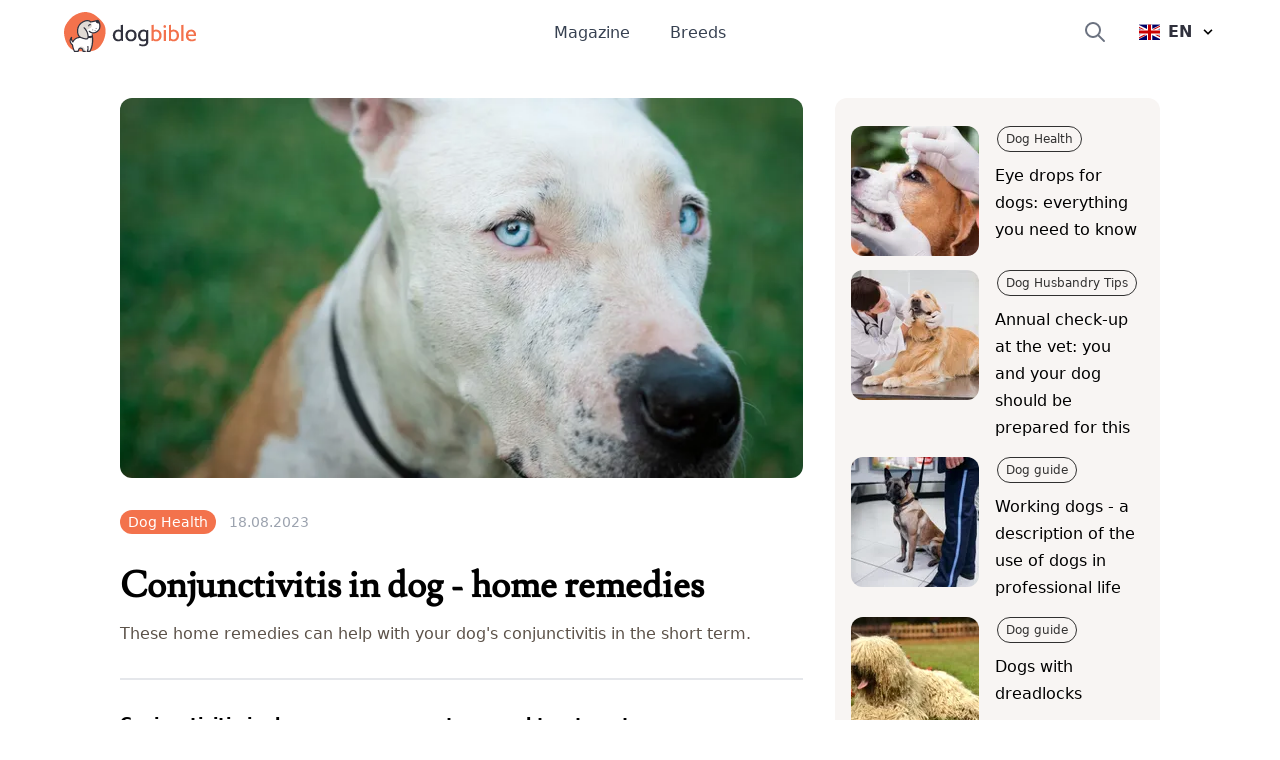

--- FILE ---
content_type: text/html; charset=utf-8
request_url: https://www.dogbible.com/en/magazine/conjunctivitis-in-dog-home-remedies
body_size: 22698
content:
<!doctype html>
<html data-n-head-ssr lang="en" data-n-head="%7B%22lang%22:%7B%22ssr%22:%22en%22%7D%7D">
  <head>
    <title>Conjunctivitis in dog - home remedies - dogbible</title><meta data-n-head="ssr" name="viewport" content="width=device-width,initial-scale=1"><meta data-n-head="ssr" data-hid="og:site_name" property="og:site_name" content="dogbible"><meta data-n-head="ssr" data-hid="apple-mobile-web-app-title" name="apple-mobile-web-app-title" content="dogbible"><meta data-n-head="ssr" data-hid="title" name="title" content="Conjunctivitis in dog - home remedies"><meta data-n-head="ssr" data-hid="description" name="description" content="These home remedies can help with your dog's conjunctivitis in the short term. ✓ Dog Health"><meta data-n-head="ssr" data-hid="keywords" name="keywords" content=""><meta data-n-head="ssr" data-hid="og:url" property="og:url" content="https://www.dogbible.com/en/magazine/conjunctivitis-in-dog-home-remedies"><meta data-n-head="ssr" data-hid="og:title" property="og:title" content="Conjunctivitis in dog - home remedies"><meta data-n-head="ssr" data-hid="og:description" property="og:description" content="These home remedies can help with your dog's conjunctivitis in the short term. ✓ Dog Health"><meta data-n-head="ssr" data-hid="og:type" property="og:type" content="website"><meta data-n-head="ssr" data-hid="og:image" property="og:image" content="https://www.dogbible.com/i/en/365222948.jpg"><meta data-n-head="ssr" data-hid="robots" name="robots" content="index,follow"><link data-n-head="ssr" rel="icon" type="image/x-icon" href="https://www.dogbible.com/media/favicon/favicon-96x96.png"><link data-n-head="ssr" rel="shortcut icon" href="https://www.dogbible.com/media/favicon/favicon-96x96.png"><link data-n-head="ssr" rel="alternate" type="application/rss+xml" title="RSS" href="https://www.dogbible.com/feed/en/rss"><link data-n-head="ssr" rel="canonical" href="https://www.dogbible.com/en/magazine/conjunctivitis-in-dog-home-remedies"><link data-n-head="ssr" rel="alternate" href="https://www.dogbible.com/de/magazin/bindehautentzundung-beim-hund-hausmittel" hreflang="de"><link data-n-head="ssr" rel="alternate" href="https://www.dogbible.com/en/magazine/conjunctivitis-in-dog-home-remedies" hreflang="x-default"><link data-n-head="ssr" rel="alternate" href="https://www.dogbible.com/en/magazine/conjunctivitis-in-dog-home-remedies" hreflang="en"><link data-n-head="ssr" rel="alternate" href="https://www.dogbible.com/es/revista/conjuntivitis-en-perros-remedios-caseros" hreflang="es"><link data-n-head="ssr" rel="alternate" href="https://www.dogbible.com/hu/magazin/kotohartya-gyulladas-kutyaknal-home-jogorvoslatok" hreflang="hu"><link data-n-head="ssr" rel="alternate" href="https://www.dogbible.com/fr/magazine/conjonctivite-chez-le-chien-remedes-maison" hreflang="fr"><script data-n-head="ssr" data-hid="gtm-script">window._gtm_init||(window._gtm_init=1,function(t,e,n,o,a){t[n]=1==t[n]||"yes"==e[n]||1==e[n]||1==e.msDoNotTrack||t[o]&&t[o][a]&&t[o][a]()?1:0}(window,navigator,"doNotTrack","external","msTrackingProtectionEnabled"),function(o,a,i,r,g){o[g]={},o._gtm_inject=function(t){var e,n;o.doNotTrack||o[g][t]||(o[g][t]=1,o[r]=o[r]||[],o[r].push({"gtm.start":(new Date).getTime(),event:"gtm.js"}),e=a.getElementsByTagName(i)[0],(n=a.createElement(i)).defer=!0,n.src="https://www.googletagmanager.com/gtm.js?id="+t,e.parentNode.insertBefore(n,e))},o._gtm_inject("GTM-PK4HSFX")}(window,document,"script","dataLayer","_gtm_ids"))</script><script data-n-head="ssr" data-hid="pinterest" src="https://assets.pinterest.com/js/pinit.js" defer async></script><script data-n-head="ssr" data-hid="nuxt-jsonld-40dbd14d" type="application/ld+json">{"@context":"https://schema.org","@graph":[{"@type":"BreadcrumbList","itemListElement":[{"@type":"ListItem","position":1,"item":{"@id":"https://www.dogbible.com/en/magazine","name":"Magazine"}},{"@type":"ListItem","position":2,"item":{"@id":"https://www.dogbible.com/en/magazine/conjunctivitis-in-dog-home-remedies","name":"Conjunctivitis in dog - home remedies"}}]},{"@type":"Article","publisher":{"@type":"Organization","name":"dogbible","url":"https://www.dogbible.com","logo":{"@type":"ImageObject","url":"https://www.dogbible.com/media/ci/dogbible_mobile.svg"}},"author":[{"@type":"Person","name":"Tina Kiss","image":{"@type":"ImageObject","url":"https://www.dogbible.com/i/en/tina-blogger-photo.png","width":834,"height":834}},{"@type":"Person","name":"Victoria","image":{"@type":"ImageObject","url":"https://www.dogbible.com/i/en/victoria-bloggerphoto.png","width":834,"height":834}}],"headline":"Conjunctivitis in dog - home remedies","url":"https://www.dogbible.com/en/magazine/conjunctivitis-in-dog-home-remedies","datePublished":"2023-08-15T11:36:58+00:00","dateModified":"2023-08-24T10:45:11+00:00","image":{"@type":"ImageObject","url":"https://www.dogbible.com/i/en/365222948.jpg","width":2000,"height":1200},"keywords":"Medikament","description":"These home remedies can help with your dog&#x27;s conjunctivitis in the short term.","mainEntityOfPage":{"@type":"WebPage","@id":"https://www.dogbible.com"}}]}</script><link rel="preload" href="/app/d914f81.js" as="script"><link rel="preload" href="/app/2bcaf0e.js" as="script"><link rel="preload" href="/app/55bb560.js" as="script"><link rel="preload" href="/app/d6e53fd.js" as="script"><link rel="preload" href="/app/5564562.js" as="script"><link rel="preload" href="/app/661a39d.js" as="script"><link rel="preload" href="/app/955a831.js" as="script"><link rel="preload" href="/app/2f317d8.js" as="script"><link rel="preload" href="/app/e84b224.js" as="script"><style data-vue-ssr-id="b0f7095a:0 08fe4348:0 98fd4526:0 2ec07acc:0 43b0abde:0 4d256ab2:0 20e81832:0 23f5bacc:0 778f84af:0">/*! tailwindcss v3.2.4 | MIT License | https://tailwindcss.com*/*,::after,::before{box-sizing:border-box;border-width:0;border-style:solid;border-color:#e5e7eb}::after,::before{--tw-content:''}html{line-height:1.5;-webkit-text-size-adjust:100%;-moz-tab-size:4;-o-tab-size:4;tab-size:4;font-family:ui-sans-serif,system-ui,-apple-system,BlinkMacSystemFont,"Segoe UI",Roboto,"Helvetica Neue",Arial,"Noto Sans",sans-serif,"Apple Color Emoji","Segoe UI Emoji","Segoe UI Symbol","Noto Color Emoji";font-feature-settings:normal}body{margin:0;line-height:inherit}hr{height:0;color:inherit;border-top-width:1px}abbr:where([title]){-webkit-text-decoration:underline dotted;text-decoration:underline dotted}h1,h2,h3,h4,h5,h6{font-size:inherit;font-weight:inherit}a{color:inherit;text-decoration:inherit}b,strong{font-weight:bolder}code,kbd,pre,samp{font-family:ui-monospace,SFMono-Regular,Menlo,Monaco,Consolas,"Liberation Mono","Courier New",monospace;font-size:1em}small{font-size:80%}sub,sup{font-size:75%;line-height:0;position:relative;vertical-align:baseline}sub{bottom:-.25em}sup{top:-.5em}table{text-indent:0;border-color:inherit;border-collapse:collapse}button,input,optgroup,select,textarea{font-family:inherit;font-size:100%;font-weight:inherit;line-height:inherit;color:inherit;margin:0;padding:0}button,select{text-transform:none}[type=button],[type=reset],[type=submit],button{-webkit-appearance:button;background-color:transparent;background-image:none}:-moz-focusring{outline:auto}:-moz-ui-invalid{box-shadow:none}progress{vertical-align:baseline}::-webkit-inner-spin-button,::-webkit-outer-spin-button{height:auto}[type=search]{-webkit-appearance:textfield;outline-offset:-2px}::-webkit-search-decoration{-webkit-appearance:none}::-webkit-file-upload-button{-webkit-appearance:button;font:inherit}summary{display:list-item}blockquote,dd,dl,figure,h1,h2,h3,h4,h5,h6,hr,p,pre{margin:0}fieldset{margin:0;padding:0}legend{padding:0}menu,ol,ul{list-style:none;margin:0;padding:0}textarea{resize:vertical}input::-moz-placeholder,textarea::-moz-placeholder{opacity:1;color:#9ca3af}input::placeholder,textarea::placeholder{opacity:1;color:#9ca3af}[role=button],button{cursor:pointer}:disabled{cursor:default}audio,canvas,embed,iframe,img,object,svg,video{display:block;vertical-align:middle}img,video{max-width:100%;height:auto}[hidden]{display:none}*,::after,::before{--tw-border-spacing-x:0;--tw-border-spacing-y:0;--tw-translate-x:0;--tw-translate-y:0;--tw-rotate:0;--tw-skew-x:0;--tw-skew-y:0;--tw-scale-x:1;--tw-scale-y:1;--tw-scroll-snap-strictness:proximity;--tw-ring-offset-width:0px;--tw-ring-offset-color:#fff;--tw-ring-color:rgb(59 130 246 / 0.5);--tw-ring-offset-shadow:0 0 #0000;--tw-ring-shadow:0 0 #0000;--tw-shadow:0 0 #0000;--tw-shadow-colored:0 0 #0000}::backdrop{--tw-border-spacing-x:0;--tw-border-spacing-y:0;--tw-translate-x:0;--tw-translate-y:0;--tw-rotate:0;--tw-skew-x:0;--tw-skew-y:0;--tw-scale-x:1;--tw-scale-y:1;--tw-scroll-snap-strictness:proximity;--tw-ring-offset-width:0px;--tw-ring-offset-color:#fff;--tw-ring-color:rgb(59 130 246 / 0.5);--tw-ring-offset-shadow:0 0 #0000;--tw-ring-shadow:0 0 #0000;--tw-shadow:0 0 #0000;--tw-shadow-colored:0 0 #0000}.container{width:100%;padding-right:1rem;padding-left:1rem}@media (min-width:640px){.container{max-width:640px;padding-right:2rem;padding-left:2rem}}@media (min-width:768px){.container{max-width:768px}}@media (min-width:1024px){.container{max-width:1024px;padding-right:4rem;padding-left:4rem}}@media (min-width:1200px){.container{max-width:1200px;padding-right:5rem;padding-left:5rem}}@media (min-width:1536px){.container{max-width:1536px;padding-right:6rem;padding-left:6rem}}.sr-only{position:absolute;width:1px;height:1px;padding:0;margin:-1px;overflow:hidden;clip:rect(0,0,0,0);white-space:nowrap;border-width:0}.static{position:static}.fixed{position:fixed}.absolute{position:absolute}.relative{position:relative}.inset-x-0{left:0;right:0}.bottom-0{bottom:0}.left-0{left:0}.right-0{right:0}.top-1\/2{top:50%}.left-1\/2{left:50%}.top-0{top:0}.-right-4{right:-1rem}.top-2{top:.5rem}.top-\[60px\]{top:60px}.right-6{right:1.5rem}.left-\[4rem\]{left:4rem}.right-\[4rem\]{right:4rem}.top-\[21px\]{top:21px}.left-\[44\%\]{left:44%}.z-\[999\]{z-index:999}.z-10{z-index:10}.z-\[9999\]{z-index:9999}.z-\[50\]{z-index:50}.z-30{z-index:30}.z-20{z-index:20}.col-span-2{grid-column:span 2/span 2}.col-span-1{grid-column:span 1/span 1}.row-span-1{grid-row:span 1/span 1}.row-span-2{grid-row:span 2/span 2}.m-auto{margin:auto}.mx-auto{margin-left:auto;margin-right:auto}.-my-2{margin-top:-.5rem;margin-bottom:-.5rem}.my-10{margin-top:2.5rem;margin-bottom:2.5rem}.my-5{margin-top:1.25rem;margin-bottom:1.25rem}.my-4{margin-top:1rem;margin-bottom:1rem}.\!my-10{margin-top:2.5rem!important;margin-bottom:2.5rem!important}.mx-8{margin-left:2rem;margin-right:2rem}.my-12{margin-top:3rem;margin-bottom:3rem}.my-6{margin-top:1.5rem;margin-bottom:1.5rem}.mx-4{margin-left:1rem;margin-right:1rem}.my-1{margin-top:.25rem;margin-bottom:.25rem}.my-2{margin-top:.5rem;margin-bottom:.5rem}.-mx-4{margin-left:-1rem;margin-right:-1rem}.my-8{margin-top:2rem;margin-bottom:2rem}.mx-12{margin-left:3rem;margin-right:3rem}.\!my-20{margin-top:5rem!important;margin-bottom:5rem!important}.\!my-12{margin-top:3rem!important;margin-bottom:3rem!important}.ml-\[-1rem\]{margin-left:-1rem}.mr-2{margin-right:.5rem}.mb-4{margin-bottom:1rem}.mt-12{margin-top:3rem}.mt-4{margin-top:1rem}.mt-2{margin-top:.5rem}.-mr-2{margin-right:-.5rem}.mt-6{margin-top:1.5rem}.ml-4{margin-left:1rem}.mb-3{margin-bottom:.75rem}.mt-1{margin-top:.25rem}.mb-10{margin-bottom:2.5rem}.mr-3{margin-right:.75rem}.mt-3{margin-top:.75rem}.mt-10{margin-top:2.5rem}.-mr-4{margin-right:-1rem}.mr-4{margin-right:1rem}.mt-8{margin-top:2rem}.-ml-6{margin-left:-1.5rem}.mb-12{margin-bottom:3rem}.mr-0{margin-right:0}.-ml-2{margin-left:-.5rem}.mb-8{margin-bottom:2rem}.mb-24{margin-bottom:6rem}.-mt-16{margin-top:-4rem}.mr-8{margin-right:2rem}.mt-20{margin-top:5rem}.ml-2{margin-left:.5rem}.mt-9{margin-top:2.25rem}.ml-\[20px\]{margin-left:20px}.-ml-\[40px\]{margin-left:-40px}.mt-16{margin-top:4rem}.mt-0{margin-top:0}.ml-\[15px\]{margin-left:15px}.-ml-\[30px\]{margin-left:-30px}.-mt-20{margin-top:-5rem}.mt-28{margin-top:7rem}.ml-6{margin-left:1.5rem}.mb-1{margin-bottom:.25rem}.mr-1{margin-right:.25rem}.mb-6{margin-bottom:1.5rem}.mt-\[2px\]{margin-top:2px}.mb-5{margin-bottom:1.25rem}.mb-2{margin-bottom:.5rem}.mt-\[-60px\]{margin-top:-60px}.mt-32{margin-top:8rem}.-mt-8{margin-top:-2rem}.mt-5{margin-top:1.25rem}.\!mt-12{margin-top:3rem!important}.mt-\[50px\]{margin-top:50px}.block{display:block}.inline-block{display:inline-block}.flex{display:flex}.inline-flex{display:inline-flex}.table{display:table}.table-cell{display:table-cell}.grid{display:grid}.hidden{display:none}.aspect-square{aspect-ratio:1/1}.h-\[40px\]{height:40px}.h-\[100px\]{height:100px}.h-\[44px\]{height:44px}.h-16{height:4rem}.h-8{height:2rem}.h-6{height:1.5rem}.h-4{height:1rem}.h-12{height:3rem}.h-\[30px\]{height:30px}.h-\[50px\]{height:50px}.h-\[80px\]{height:80px}.h-\[4px\]{height:4px}.h-\[12px\]{height:12px}.h-\[35px\]{height:35px}.h-\[43px\]{height:43px}.h-\[51px\]{height:51px}.h-10{height:2.5rem}.h-5{height:1.25rem}.h-\[200px\]{height:200px}.h-20{height:5rem}.h-full{height:100%}.h-\[130px\]{height:130px}.h-32{height:8rem}.h-\[160px\]{height:160px}.h-\[170px\]{height:170px}.h-\[100\]{height:100}.h-\[300px\]{height:300px}.h-3{height:.75rem}.h-\[45px\]{height:45px}.h-\[180px\]{height:180px}.max-h-0{max-height:0}.max-h-\[100px\]{max-height:100px}.max-h-\[150px\]{max-height:150px}.max-h-\[400px\]{max-height:400px}.max-h-full{max-height:100%}.max-h-\[500px\]{max-height:500px}.max-h-96{max-height:24rem}.max-h-60{max-height:15rem}.min-h-\[80px\]{min-height:80px}.min-h-\[250px\]{min-height:250px}.min-h-\[300px\]{min-height:300px}.min-h-screen{min-height:100vh}.w-full{width:100%}.w-auto{width:auto}.w-6{width:1.5rem}.w-4{width:1rem}.w-16{width:4rem}.w-40{width:10rem}.w-\[30px\]{width:30px}.w-\[50px\]{width:50px}.w-\[80px\]{width:80px}.w-\[80\%\]{width:80%}.w-0{width:0}.w-\[12px\]{width:12px}.w-8{width:2rem}.w-10\/12{width:83.333333%}.w-5{width:1.25rem}.w-\[200px\]{width:200px}.w-\[120px\]{width:120px}.w-\[100px\]{width:100px}.w-32{width:8rem}.w-\[170px\]{width:170px}.w-\[100\]{width:100}.w-80{width:20rem}.w-20{width:5rem}.w-3{width:.75rem}.w-12{width:3rem}.w-\[45px\]{width:45px}.min-w-\[160px\]{min-width:160px}.min-w-\[20px\]{min-width:20px}.min-w-\[180vw\]{min-width:180vw}.min-w-full{min-width:100%}.min-w-\[120px\]{min-width:120px}.max-w-full{max-width:100%}.max-w-\[400px\]{max-width:400px}.flex-1{flex:1 1 0%}.flex-shrink-0{flex-shrink:0}.origin-top-right{transform-origin:top right}.-translate-y-1\/2{--tw-translate-y:-50%;transform:translate(var(--tw-translate-x),var(--tw-translate-y)) rotate(var(--tw-rotate)) skewX(var(--tw-skew-x)) skewY(var(--tw-skew-y)) scaleX(var(--tw-scale-x)) scaleY(var(--tw-scale-y))}.-translate-x-\[40\%\]{--tw-translate-x:-40%;transform:translate(var(--tw-translate-x),var(--tw-translate-y)) rotate(var(--tw-rotate)) skewX(var(--tw-skew-x)) skewY(var(--tw-skew-y)) scaleX(var(--tw-scale-x)) scaleY(var(--tw-scale-y))}.translate-x-6{--tw-translate-x:1.5rem;transform:translate(var(--tw-translate-x),var(--tw-translate-y)) rotate(var(--tw-rotate)) skewX(var(--tw-skew-x)) skewY(var(--tw-skew-y)) scaleX(var(--tw-scale-x)) scaleY(var(--tw-scale-y))}.transform{transform:translate(var(--tw-translate-x),var(--tw-translate-y)) rotate(var(--tw-rotate)) skewX(var(--tw-skew-x)) skewY(var(--tw-skew-y)) scaleX(var(--tw-scale-x)) scaleY(var(--tw-scale-y))}.cursor-pointer{cursor:pointer}.snap-x{scroll-snap-type:x var(--tw-scroll-snap-strictness)}.snap-mandatory{--tw-scroll-snap-strictness:mandatory}.snap-center{scroll-snap-align:center}.auto-cols-auto{grid-auto-columns:auto}.grid-cols-2{grid-template-columns:repeat(2,minmax(0,1fr))}.grid-cols-1{grid-template-columns:repeat(1,minmax(0,1fr))}.grid-cols-3{grid-template-columns:repeat(3,minmax(0,1fr))}.grid-rows-2{grid-template-rows:repeat(2,minmax(0,1fr))}.grid-rows-3{grid-template-rows:repeat(3,minmax(0,1fr))}.flex-col{flex-direction:column}.flex-wrap{flex-wrap:wrap}.items-start{align-items:flex-start}.items-end{align-items:flex-end}.items-center{align-items:center}.justify-start{justify-content:flex-start}.justify-end{justify-content:flex-end}.justify-center{justify-content:center}.justify-between{justify-content:space-between}.gap-8{gap:2rem}.gap-1{gap:.25rem}.gap-2{gap:.5rem}.gap-10{gap:2.5rem}.gap-4{gap:1rem}.gap-6{gap:1.5rem}.gap-3{gap:.75rem}.gap-y-8{row-gap:2rem}.space-y-4>:not([hidden])~:not([hidden]){--tw-space-y-reverse:0;margin-top:calc(1rem * calc(1 - var(--tw-space-y-reverse)));margin-bottom:calc(1rem * var(--tw-space-y-reverse))}.space-x-6>:not([hidden])~:not([hidden]){--tw-space-x-reverse:0;margin-right:calc(1.5rem * var(--tw-space-x-reverse));margin-left:calc(1.5rem * calc(1 - var(--tw-space-x-reverse)))}.space-x-10>:not([hidden])~:not([hidden]){--tw-space-x-reverse:0;margin-right:calc(2.5rem * var(--tw-space-x-reverse));margin-left:calc(2.5rem * calc(1 - var(--tw-space-x-reverse)))}.space-y-3>:not([hidden])~:not([hidden]){--tw-space-y-reverse:0;margin-top:calc(.75rem * calc(1 - var(--tw-space-y-reverse)));margin-bottom:calc(.75rem * var(--tw-space-y-reverse))}.self-start{align-self:flex-start}.self-center{align-self:center}.overflow-hidden{overflow:hidden}.overflow-scroll{overflow:scroll}.overflow-y-hidden{overflow-y:hidden}.overflow-x-scroll{overflow-x:scroll}.whitespace-nowrap{white-space:nowrap}.break-words{overflow-wrap:break-word}.rounded-\[4px\]{border-radius:4px}.rounded-full{border-radius:9999px}.rounded{border-radius:.25rem}.rounded-md{border-radius:.375rem}.rounded-xl{border-radius:.75rem}.rounded-\[20px\]{border-radius:20px}.rounded-\[12px\]{border-radius:12px}.rounded-lg{border-radius:.5rem}.rounded-2xl{border-radius:1rem}.border{border-width:1px}.border-2{border-width:2px}.border-\[10px\]{border-width:10px}.border-8{border-width:8px}.border-b{border-bottom-width:1px}.border-b-2{border-bottom-width:2px}.border-t{border-top-width:1px}.border-r{border-right-width:1px}.border-none{border-style:none}.border-\[\#7E6262\]{--tw-border-opacity:1;border-color:rgb(126 98 98 / var(--tw-border-opacity))}.border-gray-200{--tw-border-opacity:1;border-color:rgb(229 231 235 / var(--tw-border-opacity))}.border-primary{--tw-border-opacity:1;border-color:rgb(243 114 76 / var(--tw-border-opacity))}.border-black{--tw-border-opacity:1;border-color:rgb(0 0 0 / var(--tw-border-opacity))}.border-background{--tw-border-opacity:1;border-color:rgb(248 245 243 / var(--tw-border-opacity))}.border-brown-light{--tw-border-opacity:1;border-color:rgb(224 218 213 / var(--tw-border-opacity))}.border-light-gray{--tw-border-opacity:1;border-color:rgb(224 218 213 / var(--tw-border-opacity))}.border-gray-400{--tw-border-opacity:1;border-color:rgb(156 163 175 / var(--tw-border-opacity))}.border-white{--tw-border-opacity:1;border-color:rgb(255 255 255 / var(--tw-border-opacity))}.border-transparent{border-color:transparent}.bg-\[\#EFEBDE\]{--tw-bg-opacity:1;background-color:rgb(239 235 222 / var(--tw-bg-opacity))}.bg-\[\#604444\]{--tw-bg-opacity:1;background-color:rgb(96 68 68 / var(--tw-bg-opacity))}.bg-primary{--tw-bg-opacity:1;background-color:rgb(243 114 76 / var(--tw-bg-opacity))}.bg-white{--tw-bg-opacity:1;background-color:rgb(255 255 255 / var(--tw-bg-opacity))}.bg-transparent{background-color:transparent}.bg-background{--tw-bg-opacity:1;background-color:rgb(248 245 243 / var(--tw-bg-opacity))}.bg-black{--tw-bg-opacity:1;background-color:rgb(0 0 0 / var(--tw-bg-opacity))}.bg-gray-800{--tw-bg-opacity:1;background-color:rgb(31 41 55 / var(--tw-bg-opacity))}.bg-dark-blue{--tw-bg-opacity:1;background-color:rgb(48 49 61 / var(--tw-bg-opacity))}.bg-av-yellow{--tw-bg-opacity:1;background-color:rgb(253 187 94 / var(--tw-bg-opacity))}.bg-brown-light{--tw-bg-opacity:1;background-color:rgb(224 218 213 / var(--tw-bg-opacity))}.bg-gray-300{--tw-bg-opacity:1;background-color:rgb(209 213 219 / var(--tw-bg-opacity))}.bg-av-yellow-light{--tw-bg-opacity:1;background-color:rgb(255 243 139 / var(--tw-bg-opacity))}.bg-av-green{--tw-bg-opacity:1;background-color:rgb(116 235 197 / var(--tw-bg-opacity))}.bg-av-blue{--tw-bg-opacity:1;background-color:rgb(76 157 243 / var(--tw-bg-opacity))}.bg-av-blue-light{--tw-bg-opacity:1;background-color:rgb(136 218 249 / var(--tw-bg-opacity))}.bg-av-pink{--tw-bg-opacity:1;background-color:rgb(235 116 125 / var(--tw-bg-opacity))}.bg-av-indigo{--tw-bg-opacity:1;background-color:rgb(140 116 235 / var(--tw-bg-opacity))}.bg-gray-200{--tw-bg-opacity:1;background-color:rgb(229 231 235 / var(--tw-bg-opacity))}.bg-gray-400{--tw-bg-opacity:1;background-color:rgb(156 163 175 / var(--tw-bg-opacity))}.bg-opacity-95{--tw-bg-opacity:0.95}.bg-gradient-to-t{background-image:linear-gradient(to top,var(--tw-gradient-stops))}.from-black{--tw-gradient-from:#000;--tw-gradient-to:rgb(0 0 0 / 0);--tw-gradient-stops:var(--tw-gradient-from),var(--tw-gradient-to)}.bg-cover{background-size:cover}.bg-right{background-position:right}.bg-bottom{background-position:bottom}.bg-center{background-position:center}.bg-top{background-position:top}.bg-no-repeat{background-repeat:no-repeat}.fill-current{fill:currentColor}.object-contain{-o-object-fit:contain;object-fit:contain}.\!object-contain{-o-object-fit:contain!important;object-fit:contain!important}.object-cover{-o-object-fit:cover;object-fit:cover}.object-bottom{-o-object-position:bottom;object-position:bottom}.object-top{-o-object-position:top;object-position:top}.p-1{padding:.25rem}.p-2{padding:.5rem}.p-3{padding:.75rem}.p-8{padding:2rem}.p-6{padding:1.5rem}.p-10{padding:2.5rem}.p-4{padding:1rem}.py-2{padding-top:.5rem;padding-bottom:.5rem}.px-8{padding-left:2rem;padding-right:2rem}.px-3{padding-left:.75rem;padding-right:.75rem}.py-1{padding-top:.25rem;padding-bottom:.25rem}.px-4{padding-left:1rem;padding-right:1rem}.py-6{padding-top:1.5rem;padding-bottom:1.5rem}.py-3{padding-top:.75rem;padding-bottom:.75rem}.px-2{padding-left:.5rem;padding-right:.5rem}.px-5{padding-left:1.25rem;padding-right:1.25rem}.py-4{padding-top:1rem;padding-bottom:1rem}.py-12{padding-top:3rem;padding-bottom:3rem}.py-8{padding-top:2rem;padding-bottom:2rem}.px-6{padding-left:1.5rem;padding-right:1.5rem}.px-10{padding-left:2.5rem;padding-right:2.5rem}.px-12{padding-left:3rem;padding-right:3rem}.px-0{padding-left:0;padding-right:0}.py-20{padding-top:5rem;padding-bottom:5rem}.py-60{padding-top:15rem;padding-bottom:15rem}.py-10{padding-top:2.5rem;padding-bottom:2.5rem}.pb-1{padding-bottom:.25rem}.pb-4{padding-bottom:1rem}.pb-12{padding-bottom:3rem}.pt-8{padding-top:2rem}.pt-12{padding-top:3rem}.pr-8{padding-right:2rem}.pb-8{padding-bottom:2rem}.pb-5{padding-bottom:1.25rem}.pt-3{padding-top:.75rem}.pb-10{padding-bottom:2.5rem}.pt-0{padding-top:0}.\!pr-0{padding-right:0!important}.pr-4{padding-right:1rem}.pl-4{padding-left:1rem}.pt-2{padding-top:.5rem}.pl-12{padding-left:3rem}.pt-36{padding-top:9rem}.pb-24{padding-bottom:6rem}.pt-24{padding-top:6rem}.pt-20{padding-top:5rem}.pl-5{padding-left:1.25rem}.pl-0{padding-left:0}.pl-6{padding-left:1.5rem}.pr-16{padding-right:4rem}.pt-10{padding-top:2.5rem}.pr-0{padding-right:0}.pb-6{padding-bottom:1.5rem}.pb-20{padding-bottom:5rem}.pl-8{padding-left:2rem}.pt-1{padding-top:.25rem}.text-left{text-align:left}.text-center{text-align:center}.text-right{text-align:right}.font-\[Montserrat\]{font-family:Montserrat}.font-title{font-family:Lusitana,serif}.font-sans{font-family:ui-sans-serif,system-ui,-apple-system,BlinkMacSystemFont,"Segoe UI",Roboto,"Helvetica Neue",Arial,"Noto Sans",sans-serif,"Apple Color Emoji","Segoe UI Emoji","Segoe UI Symbol","Noto Color Emoji"}.text-\[16px\]{font-size:16px}.text-\[10px\]{font-size:10px}.text-xs{font-size:.75rem;line-height:1rem}.text-sm{font-size:.875rem;line-height:1.25rem}.text-3xl{font-size:1.875rem;line-height:2.25rem}.text-xl{font-size:1.25rem;line-height:1.75rem}.text-lg{font-size:1.125rem;line-height:1.75rem}.text-base{font-size:1rem;line-height:1.6875rem}.text-2xl{font-size:1.5rem;line-height:2rem}.text-h4{font-size:1.125rem;line-height:1.125rem}.text-15{font-size:15px}.text-h3{font-size:1.5rem;line-height:2.2rem}.text-4xl{font-size:2.25rem;line-height:2.5rem}.text-h2{font-size:2.1875rem;line-height:2.5rem}.text-5xl{font-size:3rem;line-height:1}.\!text-xs{font-size:.75rem!important;line-height:1rem!important}.text-20{font-size:20px}.text-h1{font-size:2.5rem;line-height:3.2425rem}.font-semibold{font-weight:600}.font-extrabold{font-weight:800}.font-medium{font-weight:500}.font-bold{font-weight:700}.font-light{font-weight:300}.font-normal{font-weight:400}.uppercase{text-transform:uppercase}.italic{font-style:italic}.leading-\[1rem\]{line-height:1rem}.leading-\[16px\]{line-height:16px}.\!leading-snug{line-height:1.375!important}.tracking-wider{letter-spacing:.05em}.text-\[\#7E6262\]{--tw-text-opacity:1;color:rgb(126 98 98 / var(--tw-text-opacity))}.text-\[\#604444\]{--tw-text-opacity:1;color:rgb(96 68 68 / var(--tw-text-opacity))}.text-white{--tw-text-opacity:1;color:rgb(255 255 255 / var(--tw-text-opacity))}.text-primary{--tw-text-opacity:1;color:rgb(243 114 76 / var(--tw-text-opacity))}.text-gray-400{--tw-text-opacity:1;color:rgb(156 163 175 / var(--tw-text-opacity))}.text-gray-500{--tw-text-opacity:1;color:rgb(107 114 128 / var(--tw-text-opacity))}.text-dark-blue{--tw-text-opacity:1;color:rgb(48 49 61 / var(--tw-text-opacity))}.text-black{--tw-text-opacity:1;color:rgb(0 0 0 / var(--tw-text-opacity))}.text-gray-700{--tw-text-opacity:1;color:rgb(55 65 81 / var(--tw-text-opacity))}.text-brown{--tw-text-opacity:1;color:rgb(92 82 73 / var(--tw-text-opacity))}.text-gray-600{--tw-text-opacity:1;color:rgb(75 85 99 / var(--tw-text-opacity))}.text-brown-light{--tw-text-opacity:1;color:rgb(224 218 213 / var(--tw-text-opacity))}.text-\[\#7f7266\]{--tw-text-opacity:1;color:rgb(127 114 102 / var(--tw-text-opacity))}.underline{text-decoration-line:underline}.opacity-80{opacity:.8}.opacity-70{opacity:.7}.opacity-100{opacity:1}.shadow-lg{--tw-shadow:0 10px 15px -3px rgb(0 0 0 / 0.1),0 4px 6px -4px rgb(0 0 0 / 0.1);--tw-shadow-colored:0 10px 15px -3px var(--tw-shadow-color),0 4px 6px -4px var(--tw-shadow-color);box-shadow:var(--tw-ring-offset-shadow,0 0 #0000),var(--tw-ring-shadow,0 0 #0000),var(--tw-shadow)}.shadow{--tw-shadow:0 1px 3px 0 rgb(0 0 0 / 0.1),0 1px 2px -1px rgb(0 0 0 / 0.1);--tw-shadow-colored:0 1px 3px 0 var(--tw-shadow-color),0 1px 2px -1px var(--tw-shadow-color);box-shadow:var(--tw-ring-offset-shadow,0 0 #0000),var(--tw-ring-shadow,0 0 #0000),var(--tw-shadow)}.shadow-md{--tw-shadow:0 4px 6px -1px rgb(0 0 0 / 0.1),0 2px 4px -2px rgb(0 0 0 / 0.1);--tw-shadow-colored:0 4px 6px -1px var(--tw-shadow-color),0 2px 4px -2px var(--tw-shadow-color);box-shadow:var(--tw-ring-offset-shadow,0 0 #0000),var(--tw-ring-shadow,0 0 #0000),var(--tw-shadow)}.shadow-xl{--tw-shadow:0 20px 25px -5px rgb(0 0 0 / 0.1),0 8px 10px -6px rgb(0 0 0 / 0.1);--tw-shadow-colored:0 20px 25px -5px var(--tw-shadow-color),0 8px 10px -6px var(--tw-shadow-color);box-shadow:var(--tw-ring-offset-shadow,0 0 #0000),var(--tw-ring-shadow,0 0 #0000),var(--tw-shadow)}.outline{outline-style:solid}.filter{filter:var(--tw-blur) var(--tw-brightness) var(--tw-contrast) var(--tw-grayscale) var(--tw-hue-rotate) var(--tw-invert) var(--tw-saturate) var(--tw-sepia) var(--tw-drop-shadow)}.transition{transition-property:color,background-color,border-color,text-decoration-color,fill,stroke,opacity,box-shadow,transform,filter,-webkit-backdrop-filter;transition-property:color,background-color,border-color,text-decoration-color,fill,stroke,opacity,box-shadow,transform,filter,backdrop-filter;transition-property:color,background-color,border-color,text-decoration-color,fill,stroke,opacity,box-shadow,transform,filter,backdrop-filter,-webkit-backdrop-filter;transition-timing-function:cubic-bezier(.4,0,.2,1);transition-duration:150ms}.transition-all{transition-property:all;transition-timing-function:cubic-bezier(.4,0,.2,1);transition-duration:150ms}.duration-300{transition-duration:.3s}.ease-in-out{transition-timing-function:cubic-bezier(.4,0,.2,1)}.scrollbar-hide{-ms-overflow-style:none;scrollbar-width:none}.scrollbar-hide::-webkit-scrollbar{display:none}.hover\:bg-gray-100:hover{--tw-bg-opacity:1;background-color:rgb(243 244 246 / var(--tw-bg-opacity))}.hover\:bg-background:hover{--tw-bg-opacity:1;background-color:rgb(248 245 243 / var(--tw-bg-opacity))}.hover\:bg-gray-50:hover{--tw-bg-opacity:1;background-color:rgb(249 250 251 / var(--tw-bg-opacity))}.hover\:text-primary:hover{--tw-text-opacity:1;color:rgb(243 114 76 / var(--tw-text-opacity))}.hover\:text-gray-500:hover{--tw-text-opacity:1;color:rgb(107 114 128 / var(--tw-text-opacity))}.hover\:brightness-90:hover{--tw-brightness:brightness(.9);filter:var(--tw-blur) var(--tw-brightness) var(--tw-contrast) var(--tw-grayscale) var(--tw-hue-rotate) var(--tw-invert) var(--tw-saturate) var(--tw-sepia) var(--tw-drop-shadow)}.focus\:outline-none:focus{outline:2px solid transparent;outline-offset:2px}.focus\:ring-2:focus{--tw-ring-offset-shadow:var(--tw-ring-inset) 0 0 0 var(--tw-ring-offset-width) var(--tw-ring-offset-color);--tw-ring-shadow:var(--tw-ring-inset) 0 0 0 calc(2px + var(--tw-ring-offset-width)) var(--tw-ring-color);box-shadow:var(--tw-ring-offset-shadow),var(--tw-ring-shadow),var(--tw-shadow,0 0 #0000)}.focus\:ring-0:focus{--tw-ring-offset-shadow:var(--tw-ring-inset) 0 0 0 var(--tw-ring-offset-width) var(--tw-ring-offset-color);--tw-ring-shadow:var(--tw-ring-inset) 0 0 0 calc(0px + var(--tw-ring-offset-width)) var(--tw-ring-color);box-shadow:var(--tw-ring-offset-shadow),var(--tw-ring-shadow),var(--tw-shadow,0 0 #0000)}.focus\:ring-1:focus{--tw-ring-offset-shadow:var(--tw-ring-inset) 0 0 0 var(--tw-ring-offset-width) var(--tw-ring-offset-color);--tw-ring-shadow:var(--tw-ring-inset) 0 0 0 calc(1px + var(--tw-ring-offset-width)) var(--tw-ring-color);box-shadow:var(--tw-ring-offset-shadow),var(--tw-ring-shadow),var(--tw-shadow,0 0 #0000)}.focus\:ring-inset:focus{--tw-ring-inset:inset}.focus\:ring-indigo-500:focus{--tw-ring-opacity:1;--tw-ring-color:rgb(99 102 241 / var(--tw-ring-opacity))}.focus\:ring-gray-500:focus{--tw-ring-opacity:1;--tw-ring-color:rgb(107 114 128 / var(--tw-ring-opacity))}.focus\:ring-offset-2:focus{--tw-ring-offset-width:2px}.disabled\:opacity-50:disabled{opacity:.5}.group:hover .group-hover\:block{display:block}@media (min-width:640px){.sm\:table-cell{display:table-cell}.sm\:table-row{display:table-row}.sm\:hidden{display:none}.sm\:h-10{height:2.5rem}.sm\:h-\[72px\]{height:72px}.sm\:grid-cols-1{grid-template-columns:repeat(1,minmax(0,1fr))}.sm\:gap-0{gap:0}.sm\:px-6{padding-left:1.5rem;padding-right:1.5rem}.sm\:py-0{padding-top:0;padding-bottom:0}.sm\:pl-12{padding-left:3rem}}@media (min-width:768px){.md\:container{width:100%;padding-right:1rem;padding-left:1rem}@media (min-width:640px){.md\:container{max-width:640px;padding-right:2rem;padding-left:2rem}}@media (min-width:768px){.md\:container{max-width:768px}}@media (min-width:1024px){.md\:container{max-width:1024px;padding-right:4rem;padding-left:4rem}}@media (min-width:1200px){.md\:container{max-width:1200px;padding-right:5rem;padding-left:5rem}}@media (min-width:1536px){.md\:container{max-width:1536px;padding-right:6rem;padding-left:6rem}}.md\:absolute{position:absolute}.md\:right-1\/2{right:50%}.md\:col-span-2{grid-column:span 2/span 2}.md\:col-span-1{grid-column:span 1/span 1}.md\:row-span-1{grid-row:span 1/span 1}.md\:row-span-4{grid-row:span 4/span 4}.md\:my-0{margin-top:0;margin-bottom:0}.md\:mx-0{margin-left:0;margin-right:0}.md\:mx-auto{margin-left:auto;margin-right:auto}.md\:mx-12{margin-left:3rem;margin-right:3rem}.md\:my-20{margin-top:5rem;margin-bottom:5rem}.md\:mx-16{margin-left:4rem;margin-right:4rem}.md\:ml-0{margin-left:0}.md\:mt-3{margin-top:.75rem}.md\:mt-4{margin-top:1rem}.md\:mb-8{margin-bottom:2rem}.md\:mr-0{margin-right:0}.md\:mr-4{margin-right:1rem}.md\:-ml-10{margin-left:-2.5rem}.md\:mt-0{margin-top:0}.md\:-mt-28{margin-top:-7rem}.md\:ml-12{margin-left:3rem}.md\:ml-8{margin-left:2rem}.md\:mb-0{margin-bottom:0}.md\:mr-5{margin-right:1.25rem}.md\:mb-12{margin-bottom:3rem}.md\:mt-16{margin-top:4rem}.md\:mt-20{margin-top:5rem}.md\:mt-12{margin-top:3rem}.md\:mt-8{margin-top:2rem}.md\:mt-28{margin-top:7rem}.md\:block{display:block}.md\:inline{display:inline}.md\:flex{display:flex}.md\:grid{display:grid}.md\:hidden{display:none}.md\:h-\[70px\]{height:70px}.md\:h-\[200px\]{height:200px}.md\:h-\[50px\]{height:50px}.md\:h-\[120px\]{height:120px}.md\:h-\[220px\]{height:220px}.md\:h-\[150px\]{height:150px}.md\:h-auto{height:auto}.md\:max-h-96{max-height:24rem}.md\:min-h-\[120px\]{min-height:120px}.md\:min-h-\[350px\]{min-height:350px}.md\:w-\[50px\]{width:50px}.md\:w-\[120px\]{width:120px}.md\:w-96{width:24rem}.md\:w-9\/12{width:75%}.md\:w-\[220px\]{width:220px}.md\:w-\[150px\]{width:150px}.md\:w-\[300px\]{width:300px}.md\:min-w-0{min-width:0}.md\:flex-1{flex:1 1 0%}.md\:grid-cols-2{grid-template-columns:repeat(2,minmax(0,1fr))}.md\:grid-cols-1{grid-template-columns:repeat(1,minmax(0,1fr))}.md\:grid-cols-3{grid-template-columns:repeat(3,minmax(0,1fr))}.md\:grid-cols-4{grid-template-columns:repeat(4,minmax(0,1fr))}.md\:grid-rows-4{grid-template-rows:repeat(4,minmax(0,1fr))}.md\:grid-rows-1{grid-template-rows:repeat(1,minmax(0,1fr))}.md\:flex-row{flex-direction:row}.md\:flex-wrap{flex-wrap:wrap}.md\:items-start{align-items:flex-start}.md\:justify-start{justify-content:flex-start}.md\:justify-end{justify-content:flex-end}.md\:justify-center{justify-content:center}.md\:gap-2{gap:.5rem}.md\:gap-4{gap:1rem}.md\:gap-8{gap:2rem}.md\:gap-6{gap:1.5rem}.md\:space-x-10>:not([hidden])~:not([hidden]){--tw-space-x-reverse:0;margin-right:calc(2.5rem * var(--tw-space-x-reverse));margin-left:calc(2.5rem * calc(1 - var(--tw-space-x-reverse)))}.md\:overflow-hidden{overflow:hidden}.md\:rounded-xl{border-radius:.75rem}.md\:bg-transparent{background-color:transparent}.md\:py-4{padding-top:1rem;padding-bottom:1rem}.md\:px-4{padding-left:1rem;padding-right:1rem}.md\:px-12{padding-left:3rem;padding-right:3rem}.md\:px-16{padding-left:4rem;padding-right:4rem}.md\:py-10{padding-top:2.5rem;padding-bottom:2.5rem}.md\:py-12{padding-top:3rem;padding-bottom:3rem}.md\:px-8{padding-left:2rem;padding-right:2rem}.md\:py-8{padding-top:2rem;padding-bottom:2rem}.md\:py-0{padding-top:0;padding-bottom:0}.md\:py-32{padding-top:8rem;padding-bottom:8rem}.md\:px-0{padding-left:0;padding-right:0}.md\:pr-4{padding-right:1rem}.md\:pr-0{padding-right:0}.md\:pl-12{padding-left:3rem}.md\:pb-32{padding-bottom:8rem}.md\:pb-24{padding-bottom:6rem}.md\:pt-32{padding-top:8rem}.md\:pt-0{padding-top:0}.md\:pb-10{padding-bottom:2.5rem}.md\:pb-12{padding-bottom:3rem}.md\:pl-4{padding-left:1rem}.md\:text-left{text-align:left}.md\:text-right{text-align:right}.md\:text-\[32px\]{font-size:32px}.md\:text-3xl{font-size:1.875rem;line-height:2.25rem}.md\:text-5xl{font-size:3rem;line-height:1}.md\:text-4xl{font-size:2.25rem;line-height:2.5rem}.md\:font-normal{font-weight:400}.md\:leading-\[2rem\]{line-height:2rem}.md\:shadow-none{--tw-shadow:0 0 #0000;--tw-shadow-colored:0 0 #0000;box-shadow:var(--tw-ring-offset-shadow,0 0 #0000),var(--tw-ring-shadow,0 0 #0000),var(--tw-shadow)}}@media (min-width:1024px){.lg\:container{width:100%;padding-right:1rem;padding-left:1rem}@media (min-width:640px){.lg\:container{max-width:640px;padding-right:2rem;padding-left:2rem}}@media (min-width:768px){.lg\:container{max-width:768px}}@media (min-width:1024px){.lg\:container{max-width:1024px;padding-right:4rem;padding-left:4rem}}@media (min-width:1200px){.lg\:container{max-width:1200px;padding-right:5rem;padding-left:5rem}}@media (min-width:1536px){.lg\:container{max-width:1536px;padding-right:6rem;padding-left:6rem}}.lg\:top-\[120px\]{top:120px}.lg\:right-1\/4{right:25%}.lg\:col-span-2{grid-column:span 2/span 2}.lg\:col-span-3{grid-column:span 3/span 3}.lg\:row-span-2{grid-row:span 2/span 2}.lg\:row-span-5{grid-row:span 5/span 5}.lg\:-mx-12{margin-left:-3rem;margin-right:-3rem}.lg\:mx-auto{margin-left:auto;margin-right:auto}.lg\:mx-28{margin-left:7rem;margin-right:7rem}.lg\:mt-4{margin-top:1rem}.lg\:mr-12{margin-right:3rem}.lg\:mt-0{margin-top:0}.lg\:mb-24{margin-bottom:6rem}.lg\:ml-24{margin-left:6rem}.lg\:mb-8{margin-bottom:2rem}.lg\:mt-8{margin-top:2rem}.lg\:block{display:block}.lg\:flex{display:flex}.lg\:table-cell{display:table-cell}.lg\:hidden{display:none}.lg\:h-\[330px\]{height:330px}.lg\:h-\[500px\]{height:500px}.lg\:h-\[380px\]{height:380px}.lg\:w-0{width:0}.lg\:w-\[330px\]{width:330px}.lg\:w-1\/2{width:50%}.lg\:min-w-\[150px\]{min-width:150px}.lg\:flex-1{flex:1 1 0%}.lg\:grid-cols-3{grid-template-columns:repeat(3,minmax(0,1fr))}.lg\:grid-cols-2{grid-template-columns:repeat(2,minmax(0,1fr))}.lg\:grid-rows-2{grid-template-rows:repeat(2,minmax(0,1fr))}.lg\:flex-row{flex-direction:row}.lg\:items-end{align-items:flex-end}.lg\:items-center{align-items:center}.lg\:justify-end{justify-content:flex-end}.lg\:justify-center{justify-content:center}.lg\:justify-between{justify-content:space-between}.lg\:gap-8{gap:2rem}.lg\:rounded-xl{border-radius:.75rem}.lg\:border-r{border-right-width:1px}.lg\:border-b{border-bottom-width:1px}.lg\:border-none{border-style:none}.lg\:bg-background{--tw-bg-opacity:1;background-color:rgb(248 245 243 / var(--tw-bg-opacity))}.lg\:bg-transparent{background-color:transparent}.lg\:bg-white{--tw-bg-opacity:1;background-color:rgb(255 255 255 / var(--tw-bg-opacity))}.lg\:p-12{padding:3rem}.lg\:px-8{padding-left:2rem;padding-right:2rem}.lg\:py-7{padding-top:1.75rem;padding-bottom:1.75rem}.lg\:px-28{padding-left:7rem;padding-right:7rem}.lg\:px-0{padding-left:0;padding-right:0}.lg\:py-8{padding-top:2rem;padding-bottom:2rem}.lg\:py-16{padding-top:4rem;padding-bottom:4rem}.lg\:pr-0{padding-right:0}.lg\:pb-16{padding-bottom:4rem}.lg\:pt-16{padding-top:4rem}.lg\:pl-24{padding-left:6rem}.lg\:pl-\[430px\]{padding-left:430px}.lg\:pl-10{padding-left:2.5rem}.lg\:pt-40{padding-top:10rem}.lg\:pt-24{padding-top:6rem}.lg\:pl-20{padding-left:5rem}.lg\:pt-0{padding-top:0}.lg\:pl-0{padding-left:0}.lg\:text-center{text-align:center}.lg\:text-right{text-align:right}}@media (min-width:1200px){.xl\:col-span-1{grid-column:span 1/span 1}.xl\:col-span-4{grid-column:span 4/span 4}.xl\:col-span-2{grid-column:span 2/span 2}.xl\:col-span-3{grid-column:span 3/span 3}.xl\:row-span-2{grid-row:span 2/span 2}.xl\:my-0{margin-top:0;margin-bottom:0}.xl\:mt-0{margin-top:0}.xl\:mt-4{margin-top:1rem}.xl\:table-cell{display:table-cell}.xl\:grid{display:grid}.xl\:w-auto{width:auto}.xl\:grid-cols-5{grid-template-columns:repeat(5,minmax(0,1fr))}.xl\:grid-cols-4{grid-template-columns:repeat(4,minmax(0,1fr))}.xl\:grid-cols-3{grid-template-columns:repeat(3,minmax(0,1fr))}.xl\:justify-center{justify-content:center}.xl\:gap-8{gap:2rem}.xl\:pb-60{padding-bottom:15rem}.xl\:pb-24{padding-bottom:6rem}.xl\:pl-52{padding-left:13rem}.xl\:text-center{text-align:center}}@media (min-width:1536px){.\32xl\:grid-cols-4{grid-template-columns:repeat(4,minmax(0,1fr))}}.flag-icon,.flag-icon-background{background-size:contain;background-position:50%;background-repeat:no-repeat}.flag-icon{position:relative;display:inline-block;width:1.33333333em;line-height:1em}.flag-icon:before{content:" "}.flag-icon.flag-icon-squared{width:1em}.flag-icon-at,.flag-icon-at.flag-icon-squared{background-image:url([data-uri])}.flag-icon-de,.flag-icon-de.flag-icon-squared{background-image:url([data-uri])}.flag-icon-gb,.flag-icon-gb.flag-icon-squared{background-image:url([data-uri])}.flag-icon-es,.flag-icon-es.flag-icon-squared{background-image:url(/app/img/es.388b95e.svg)}.flag-icon-fr,.flag-icon-fr.flag-icon-squared{background-image:url([data-uri])}.flag-icon-pt,.flag-icon-pt.flag-icon-squared{background-image:url(/app/img/pt.a7539ec.svg)}.flag-icon-nl,.flag-icon-nl.flag-icon-squared{background-image:url([data-uri])}.flag-icon-it,.flag-icon-it.flag-icon-squared{background-image:url([data-uri])}.flag-icon-eu,.flag-icon-eu.flag-icon-squared{background-image:url(/app/img/eu.bbba49a.svg)}.flag-icon-ch,.flag-icon-ch.flag-icon-squared{background-image:url([data-uri])}.flag-icon-hu,.flag-icon-hu.flag-icon-squared{background-image:url([data-uri])}.flag-icon-cs,.flag-icon-cs.flag-icon-squared{background-image:url([data-uri])}.flag-icon-pl,.flag-icon-pl.flag-icon-squared{background-image:url([data-uri])}body{-webkit-font-smoothing:antialiased}.bg-background-light{background-color:rgba(248,245,243,.55)!important}h1{font-family:Lusitana,serif;font-size:2.5rem;line-height:3.2425rem;font-weight:700}h2{font-family:Lusitana,serif;font-size:2.1875rem;line-height:2.5rem;font-weight:700}h3{font-size:1.5rem;line-height:2.2rem;font-weight:700}h4{font-size:1.125rem;line-height:1.125rem;font-weight:700}.content{word-break:break-word}.content h2,.content h3,.content h4{margin-top:2rem;margin-bottom:1rem;--tw-text-opacity:1;color:rgb(0 0 0 / var(--tw-text-opacity))}.content ul{margin-top:1rem;margin-bottom:1rem;margin-left:1.5rem;list-style-type:disc}.content ul li{margin-top:.75rem}.content ol{margin-top:1rem;margin-bottom:1rem;margin-left:1.5rem;list-style-type:decimal}.content ol li{margin-top:.75rem}.content a{--tw-text-opacity:1;color:rgb(243 114 76 / var(--tw-text-opacity));text-decoration-line:underline}.content p{margin-bottom:.5rem}.content .table-container{border-radius:10px;border:1px solid #e0dad5;overflow-x:scroll;margin:1.5rem 0;scrollbar-width:none;-ms-overflow-style:none}.content .table-container::-webkit-scrollbar{display:none}.content .table-container table th:last-child{border-right:none}.content .table-container table tr:last-child{border-bottom:none}.content .table-container table tr td:last-child{border-right:none}.content .table-container table{table-layout:fixed}@media(min-width:760px){.content .table-container table{table-layout:auto;width:100%}}.content .table-container table th{background:#f8f5f3;padding:25px 8px;color:#30313d;text-align:center;border-bottom:1px solid #e0dad5;border-right:1px solid #e0dad5}.content .table-container table tr{border-bottom:1px solid #e0dad5}.content .table-container table td{border-right:1px solid #e0dad5}@media(max-width:760px){.content .table-container table td{min-width:200px}}.content .table-container table td{padding:20px 8px;color:#5c5249;text-align:center}.video{height:20rem;width:100%}@media(min-width:640px){.grid-table li:nth-of-type(4n+3),.grid-table li:nth-of-type(4n+3)+*{background-color:#fff}.grid-table li:nth-of-type(4n+1),.grid-table li:nth-of-type(4n+1)+*{background-color:rgba(248,245,243,.55)}}@media(max-width:640px){.grid-table li{background-color:#fff}.grid-table li:nth-child(odd){background-color:rgba(248,245,243,.55)}}.blog-big h3:after{content:" ";font-size:10px;width:16%;height:10px;bottom:0;position:absolute;left:42%;border-bottom:1px solid #fff}.content-container{max-width:920px;margin:0 auto;padding-left:1rem;padding-right:1rem}.button{height:3rem}.button-square{height:2rem;width:2rem}.clip-svg{position:absolute;width:0;height:0}.clipped,.poligon{-webkit-clip-path:url(#clip-path);clip-path:url(#clip-path)}.poligon{--tw-bg-opacity:1;background-color:rgb(248 245 243 / var(--tw-bg-opacity));position:relative;width:240px;height:240px;box-sizing:border-box}.poligon picture{position:absolute;top:10px;left:10px}@media (min-width:768px){.poligon{width:230px;height:230px}.poligon picture{top:5px;left:5px}}.flower-title:after,.flower-title:before{content:"";position:absolute;height:53px;width:46px;background-repeat:no-repeat;background-size:contain;overflow:hidden;top:0}@media(max-width:360px){.flower-title:after,.flower-title:before{display:none}}.flower-title:before{left:-80px}@media(max-width:640px){.flower-title:before{left:-50px}}.flower-title:after{right:-80px}@media(max-width:640px){.flower-title:after{right:-50px}}.flower-title--black:before{background-image:url(/app/img/flower_black_l.278edf7.png)}.flower-title--black:after{background-image:url(/app/img/flower_black_r.8ac086b.png)}.flower-title--orange:before{background-image:url(/app/img/flower_orange_l.09c67b1.png)}.flower-title--orange:after{background-image:url(/app/img/flower_orange_r.3709aaf.png)}.sweet-modal{border-radius:.75rem!important}.sweet-modal .sweet-box-actions .sweet-action-close:hover{background:#f3724c!important;color:#fff}.scrollbar-hide::-webkit-scrollbar{display:none}.scrollbar-hide{-ms-overflow-style:none;scrollbar-width:none}button.bg-primary{box-shadow:0 5px 20px rgba(243,114,76,.5)}blockquote{background:#f8f5f3;border-radius:20px;padding:35px 100px;font-weight:700;position:relative;margin:1.5rem 0}blockquote:before{content:"";background-image:url("data:image/svg+xml;charset=utf-8,%3Csvg width='27' height='20' fill='none' xmlns='http://www.w3.org/2000/svg'%3E%3Cpath d='M.75 20v-5.753c0-1.673.322-3.398.965-5.174a23.026 23.026 0 012.549-5.019C5.319 2.458 6.477 1.107 7.738 0l5.174 3.012a30.686 30.686 0 00-2.394 4.98c-.669 1.776-1.004 3.861-1.004 6.255V20H.75zm13.127 0v-5.753c0-1.673.322-3.398.966-5.174a23.028 23.028 0 012.548-5.019C18.446 2.458 19.605 1.107 20.866 0l5.174 3.012a30.677 30.677 0 00-2.394 4.98c-.67 1.776-1.004 3.861-1.004 6.255V20h-8.765z' fill='%23E0DAD5'/%3E%3C/svg%3E");position:absolute;height:20px;background-repeat:no-repeat;width:35px;left:40px}@media(max-width:761px){blockquote:before{left:unset;top:18px}blockquote{padding:50px 10px 25px 25px}}@media only screen and (max-width:359px){.container,.content-container{padding-left:10px!important;padding-right:10px!important}footer a{word-break:break-word}.border-background{border:none!important}.border-background>.content{padding-left:0!important;padding-right:0!important}picture.h-\[170px\].w-\[170px\]{max-width:100%}}lite-youtube{background-color:#000;position:relative;display:block;contain:content;background-position:50%;background-size:cover;cursor:pointer;max-width:720px}lite-youtube:before{content:"";display:block;position:absolute;top:0;background-image:url([data-uri]);background-position:top;background-repeat:repeat-x;height:60px;padding-bottom:50px;width:100%;transition:all .2s cubic-bezier(0,0,.2,1)}lite-youtube:after{content:"";display:block;padding-bottom:56.25%}lite-youtube>iframe{width:100%;height:100%;position:absolute;top:0;left:0;border:0}lite-youtube>.lty-playbtn{width:68px;height:48px;position:absolute;cursor:pointer;transform:translate3d(-50%,-50%,0);top:50%;left:50%;z-index:1;background-color:transparent;background-image:url('data:image/svg+xml;utf8,<svg xmlns="http://www.w3.org/2000/svg" version="1.1" viewBox="0 0 68 48"><path fill="%23f00" fill-opacity="0.8" d="M66.52,7.74c-0.78-2.93-2.49-5.41-5.42-6.19C55.79,.13,34,0,34,0S12.21,.13,6.9,1.55 C3.97,2.33,2.27,4.81,1.48,7.74C0.06,13.05,0,24,0,24s0.06,10.95,1.48,16.26c0.78,2.93,2.49,5.41,5.42,6.19 C12.21,47.87,34,48,34,48s21.79-0.13,27.1-1.55c2.93-0.78,4.64-3.26,5.42-6.19C67.94,34.95,68,24,68,24S67.94,13.05,66.52,7.74z"></path><path d="M 45,24 27,14 27,34" fill="%23fff"></path></svg>');filter:grayscale(100%);transition:filter .1s cubic-bezier(0,0,.2,1);border:none}lite-youtube .lty-playbtn:focus,lite-youtube:hover>.lty-playbtn{filter:none}lite-youtube.lyt-activated{cursor:unset}lite-youtube.lyt-activated:before,lite-youtube.lyt-activated>.lty-playbtn{opacity:0;pointer-events:none}.lyt-visually-hidden{clip:rect(0 0 0 0);-webkit-clip-path:inset(50%);clip-path:inset(50%);height:1px;overflow:hidden;position:absolute;white-space:nowrap;width:1px}@font-face{font-family:Lusitana;font-style:normal;font-weight:400;font-display:swap;src:url(/app/fonts/Lusitana-400-latin1.e1a3cd6.woff2) format("woff2");unicode-range:u+00??,u+0131,u+0152-0153,u+02bb-02bc,u+02c6,u+02da,u+02dc,u+2000-206f,u+2074,u+20ac,u+2122,u+2191,u+2193,u+2212,u+2215,u+feff,u+fffd}.nuxt-progress{position:fixed;top:0;left:0;right:0;height:2px;width:0;opacity:1;transition:width .1s,opacity .4s;background-color:#ff570b;z-index:999999}.nuxt-progress.nuxt-progress-notransition{transition:none}.nuxt-progress-failed{background-color:red}.image-module img[data-v-4738b37a]{max-height:400px;-o-object-fit:contain;object-fit:contain}.tag{left:calc(1rem + 130px)}.content a{--tw-text-opacity:1;color:rgb(243 114 76 / var(--tw-text-opacity));text-decoration-line:underline}.content a{--tw-text-opacity:1;color:rgb(243 114 76 / var(--tw-text-opacity));text-decoration-line:underline}</style><link rel="preload" href="/app/static/prod/en/magazine/conjunctivitis-in-dog-home-remedies/state.js" as="script"><link rel="preload" href="/app/static/prod/en/magazine/conjunctivitis-in-dog-home-remedies/payload.js" as="script">
  </head>
  <body>
    <noscript data-n-head="ssr" data-hid="gtm-noscript" data-pbody="true"><iframe src="https://www.googletagmanager.com/ns.html?id=GTM-PK4HSFX&" height="0" width="0" style="display:none;visibility:hidden" title="gtm"></iframe></noscript><div data-server-rendered="true" id="__nuxt"><!----><div id="__layout"><div><span class="bg-av-yellow bg-av-yellow-light bg-av-green bg-av-blue bg-av-blue-light bg-av-pink bg-av-indigo md:w-[300px]"></span> <svg height="0" width="0" class="svg"><clipPath id="clip-path" clipPathUnits="objectBoundingBox"><path d="M0,0.542 C0.003,0.591,0.014,0.644,0.031,0.696 C0.042,0.729,0.05,0.764,0.061,0.798 C0.07,0.822,0.08,0.844,0.095,0.863 C0.115,0.89,0.141,0.911,0.169,0.928 C0.208,0.951,0.253,0.965,0.297,0.972 C0.35,0.98,0.385,0.993,0.436,0.995 C0.473,0.996,0.51,0.998,0.547,0.998 C0.552,0.998,0.558,0.998,0.562,0.998 C0.576,0.998,0.593,0.998,0.607,0.997 C0.657,0.993,0.704,0.985,0.749,0.964 C0.778,0.95,0.807,0.93,0.835,0.903 C0.859,0.879,0.882,0.849,0.903,0.816 C0.923,0.783,0.941,0.747,0.955,0.709 C0.967,0.678,0.977,0.646,0.984,0.614 C0.996,0.561,1,0.507,0.998,0.456 C0.994,0.393,0.978,0.334,0.946,0.285 C0.925,0.252,0.89,0.213,0.863,0.184 C0.824,0.143,0.786,0.107,0.746,0.078 C0.686,0.035,0.622,0.007,0.547,0 C0.488,-0.006,0.431,0.002,0.371,0.024 C0.311,0.045,0.26,0.072,0.216,0.107 C0.167,0.146,0.124,0.195,0.083,0.257 C0.058,0.294,0.033,0.335,0.017,0.386 C0.003,0.43,-0.004,0.481,0,0.542"></path></clipPath></svg> <div class="fixed md:absolute bg-white z-[50] shadow-lg md:shadow-none left-0 right-0 top-0"><div class="container mx-auto px-4 sm:px-6"><div class="flex justify-between items-center py-3 md:justify-start md:space-x-10"><div class="flex justify-start lg:w-0 lg:flex-1"><a href="/"><span class="sr-only">dogbible</span> <img alt="dogbible - a platform for people who love dogs" title="dogbible - a platform for people who love dogs" src="https://www.dogbible.com/media/ci/dogbible_mobile.svg" height="32" width="104" class="h-8 w-auto sm:h-10"></a></div> <div class="-mr-2 -my-2 md:hidden flex items-center"><div class="group inline-block relative"><button class="font-semibold py-2 rounded inline-flex items-center focus:outline-none"><span class="flag-icon flag-icon-gb"></span> <span class="text-dark-blue uppercase px-2">en</span></button></div> <button type="button" aria-expanded="false" class="rounded-md p-2 inline-flex items-center justify-center text-gray-400 hover:text-gray-500 hover:bg-gray-100 focus:outline-none focus:ring-2 focus:ring-inset focus:ring-indigo-500 text-black"><span class="sr-only">Open menu</span> <svg xmlns="http://www.w3.org/2000/svg" fill="none" viewBox="0 0 24 24" stroke="currentColor" aria-hidden="true" class="h-6 w-6"><path stroke-linecap="round" stroke-linejoin="round" stroke-width="2" d="M4 6h16M4 12h16M4 18h16"></path></svg></button></div> <nav class="hidden md:flex space-x-10"><a href="/en/magazine" aria-label="Magazine" class="text-base font-medium text-gray-700 hover:text-primary">
          Magazine
        </a><a href="/en/breeds" aria-label="Breeds" class="text-base font-medium text-gray-700 hover:text-primary">
          Breeds
        </a></nav> <div class="hidden md:flex items-center justify-end md:flex-1 lg:w-0"><a href="/en/search" class="whitespace-nowrap text-base font-medium text-gray-500 hover:text-primary pr-8"><svg xmlns="http://www.w3.org/2000/svg" fill="none" viewBox="0 0 24 24" stroke="currentColor" class="h-6 w-6"><path stroke-linecap="round" stroke-linejoin="round" stroke-width="2" d="M21 21l-6-6m2-5a7 7 0 11-14 0 7 7 0 0114 0z"></path></svg></a> <div class="group inline-block relative"><button class="font-semibold py-2 rounded inline-flex items-center focus:outline-none"><span class="flag-icon flag-icon-gb"></span> <span class="text-dark-blue uppercase px-2">en</span> <svg xmlns="http://www.w3.org/2000/svg" viewBox="0 0 20 20" class="fill-current h-4 w-4"><path d="M9.293 12.95l.707.707L15.657 8l-1.414-1.414L10 10.828 5.757 6.586 4.343 8z"></path></svg></button> <ul class="absolute hidden bg-white group-hover:block shadow border-t-3 border-primary"><li class="hover:bg-background"><a href="https://www.dogbible.com/de/magazin/bindehautentzundung-beim-hund-hausmittel" title="Deutsch" class="p-3 flex items-center"><img loading="lazy" src="/flags/de.svg" width="30" alt="Deutsch" class="flag-icon min-w-[20px]"> <span class="text-dark-blue font-medium px-2">Deutsch</span></a></li><li class="hover:bg-background"><a href="https://www.dogbible.com/en/magazine/conjunctivitis-in-dog-home-remedies" title="English" class="p-3 flex items-center"><img loading="lazy" src="/flags/gb.svg" width="30" alt="English" class="flag-icon min-w-[20px]"> <span class="text-dark-blue font-medium px-2">English</span></a></li><li class="hover:bg-background"><a href="https://www.dogbible.com/es/revista/conjuntivitis-en-perros-remedios-caseros" title="Español" class="p-3 flex items-center"><img loading="lazy" src="/flags/es.svg" width="30" alt="Español" class="flag-icon min-w-[20px]"> <span class="text-dark-blue font-medium px-2">Español</span></a></li><li class="hover:bg-background"><a href="https://www.dogbible.com/fr/magazine/conjonctivite-chez-le-chien-remedes-maison" title="Français" class="p-3 flex items-center"><img loading="lazy" src="/flags/fr.svg" width="30" alt="Français" class="flag-icon min-w-[20px]"> <span class="text-dark-blue font-medium px-2">Français</span></a></li><li class="hover:bg-background"><a href="https://www.dogbible.com/hu/magazin/kotohartya-gyulladas-kutyaknal-home-jogorvoslatok" title="Magyar" class="p-3 flex items-center"><img loading="lazy" src="/flags/hu.svg" width="30" alt="Magyar" class="flag-icon min-w-[20px]"> <span class="text-dark-blue font-medium px-2">Magyar</span></a></li></ul></div></div></div></div> <div class="hidden z-30 fixed top-0 inset-x-0 transition transform origin-top-right shadow-lg md:shadow-none"><div class="bg-white pb-8"><div class="px-4 sm:px-6 pb-5 pt-3"><div class="flex items-center justify-between"><div><img alt="dogbible - a platform for people who love dogs" title="dogbible - a platform for people who love dogs" src="https://www.dogbible.com/media/ci/dogbible_mobile.svg" height="32" width="104" class="h-8 w-auto sm:h-10"></div> <div class="-mr-2"><button type="button" class="bg-white rounded-md p-2 inline-flex items-center justify-center text-gray-400 hover:text-gray-500 hover:bg-gray-100 focus:outline-none focus:ring-2 focus:ring-inset focus:ring-indigo-500"><span class="sr-only">Close menu</span> <svg xmlns="http://www.w3.org/2000/svg" fill="none" viewBox="0 0 24 24" stroke="currentColor" aria-hidden="true" class="h-6 w-6"><path stroke-linecap="round" stroke-linejoin="round" stroke-width="2" d="M6 18L18 6M6 6l12 12"></path></svg></button></div></div> <div class="mt-6"><nav class="grid gap-y-8 text-center"><div><!----> <div class="pt-2 w-12/12 md:w-96 relative text-gray-600"><input placeholder="try 'labrador'" id="query" name="query" type="search" class="bg-white border rounded-full pl-12 w-full text-gray-400 h-12 px-5 rounded-full text-sm focus:outline-none"> <span class="absolute left-0 top-0 mt-6 ml-4 text-gray-400"><svg class="h-5 w-5" xmlns="http://www.w3.org/2000/svg" fill="none" viewBox="0 0 24 24" stroke="currentColor"><path stroke-linecap="round" stroke-linejoin="round" stroke-width="2" d="M21 21l-6-6m2-5a7 7 0 11-14 0 7 7 0 0114 0z"/></svg></span> <button class="absolute right-0 top-2 h-12 text-white bg-primary rounded-full px-8 shadow-xl">
      Search
    </button></div></div> <a href="/en/magazine" aria-label="Magazine" class="text-2xl p-3 flex items-center font-bold text-gray-700 justify-center rounded-md hover:bg-gray-50">
              Magazine
            </a><a href="/en/breeds" aria-label="Breeds" class="text-2xl p-3 flex items-center font-bold text-gray-700 justify-center rounded-md hover:bg-gray-50">
              Breeds
            </a></nav></div></div></div></div> <!----></div> <main><div class="mt-[50px] mb-8"><div class="container mx-auto grid grid-cols-1 xl:grid-cols-3 lg:gap-8"><div class="col-span-2 mt-4 md:mt-12"><picture title="Pit Bull American Stafford dog portrait in green background. Blue eyes in close up. Beautiful white and brown dog. Dog is looking at the camera. Lovely dog with beautiful look" class="w-full mt-12 md:mt-16"><source type="image/webp" srcset="/_ipx/f_webp,q_80,fit_cover,s_768x400/dogbible/i/en/365222948.jpg 768w" sizes="50vw"> <img src="/_ipx/f_jpeg,q_80,fit_cover,s_768x400/dogbible/i/en/365222948.jpg" srcset="/_ipx/f_jpeg,q_80,fit_cover,s_768x400/dogbible/i/en/365222948.jpg 768w" sizes="50vw" height="400" alt="Pit Bull American Stafford dog portrait in green background. Blue eyes in close up. Beautiful white and brown dog. Dog is looking at the camera. Lovely dog with beautiful look" class="object-cover w-full h-[180px] md:h-[200px] lg:h-[380px] rounded-xl mb-8" title="Pit Bull American Stafford dog portrait in green background. Blue eyes in close up. Beautiful white and brown dog. Dog is looking at the camera. Lovely dog with beautiful look"></picture> <a href="/en/magazine/c/dog-health" class="rounded-full py-1 px-2 text-sm font-light opacity-80 bg-primary text-white font-medium text-sm opacity-100">Dog Health</a> <!----> <span class="text-gray-400 ml-2 text-sm">18.08.2023</span> <h1 class="font-title text-3xl md:text-4xl mt-4 md:mt-8">Conjunctivitis in dog - home remedies</h1> <p class="border-b-2 mt-4 pb-8 font-medium text-brown">
        These home remedies can help with your dog's conjunctivitis in the short term.
      </p> <div class="mt-8 page-content"><div><div class="content my-4"><p><strong>Conjunctivitis in dogs: causes, symptoms and treatment.</strong></p><p>Conjunctivitis, medically known as conjunctivitis, is commonly diagnosed in dogs. If your four-legged friend's eyes are constantly rubbed, reddened eyes are exhibited, or an unusual discharge is observed, conjunctivitis could be present. This blog post will tell you more about the causes, symptoms and treatment options.</p><h2>Causes of conjunctivitis in dogs.</h2><p>Conjunctivitis can be caused by a number of factors:</p><ul><li>Allergies: Allergic reactions can be triggered by pollen, dust or other environmental factors.</li><li>Infections: By bacterial or viral pathogens can cause conjunctivitis.</li><li>Foreign bodies: Sand, dust or other small particles can irritate the eyes.</li><li>Trauma: Inflammation can be caused by injury or irritation due to scratching.</li><li>Other diseases: Conjunctivitis can also be caused by certain systemic diseases.</li></ul></div></div><div><div class="image-module my-8" data-v-4738b37a><!----> <div class="text-center flex flex-col items-center" data-v-4738b37a><picture title="Untersuchung eines kranken Hundes mit infizierten, verkrusteten Augen. Inspektion, Blepharitis. Nahaufnahme von Rötung und Beule im Auge eines Hundes. Bindehautentzündung Augen des Hundes" class="rounded-xl max-w-full max-h-full w-auto" data-v-4738b37a><source type="image/webp" srcset="/_ipx/f_webp,q_80,fit_outside,s_320x160/dogbible/i/de/390618972.jpg 320w, /_ipx/f_webp,q_80,fit_outside,s_640x320/dogbible/i/de/390618972.jpg 640w, /_ipx/f_webp,q_80,fit_outside,s_576x288/dogbible/i/de/390618972.jpg 576w, /_ipx/f_webp,q_80,fit_outside,s_704x352/dogbible/i/de/390618972.jpg 704w, /_ipx/f_webp,q_80,fit_outside,s_750x375/dogbible/i/de/390618972.jpg 750w" sizes="(max-width: 320px) 100vw, (max-width: 640px) 100vw, (max-width: 768px) 576px, (max-width: 1024px) 704px, 750px"> <img src="/_ipx/f_jpeg,q_80,fit_outside,s_750x375/dogbible/i/de/390618972.jpg" srcset="/_ipx/f_jpeg,q_80,fit_outside,s_320x160/dogbible/i/de/390618972.jpg 320w, /_ipx/f_jpeg,q_80,fit_outside,s_640x320/dogbible/i/de/390618972.jpg 640w, /_ipx/f_jpeg,q_80,fit_outside,s_576x288/dogbible/i/de/390618972.jpg 576w, /_ipx/f_jpeg,q_80,fit_outside,s_704x352/dogbible/i/de/390618972.jpg 704w, /_ipx/f_jpeg,q_80,fit_outside,s_750x375/dogbible/i/de/390618972.jpg 750w" sizes="(max-width: 320px) 100vw, (max-width: 640px) 100vw, (max-width: 768px) 576px, (max-width: 1024px) 704px, 750px" width="600" height="300" alt="Untersuchung eines kranken Hundes mit infizierten, verkrusteten Augen. Inspektion, Blepharitis. Nahaufnahme von Rötung und Beule im Auge eines Hundes. Bindehautentzündung Augen des Hundes" loading="lazy" class="object-cover rounded-xl max-w-full max-h-full w-auto" title="Untersuchung eines kranken Hundes mit infizierten, verkrusteten Augen. Inspektion, Blepharitis. Nahaufnahme von Rötung und Beule im Auge eines Hundes. Bindehautentzündung Augen des Hundes"></picture> <span class="text-sm text-gray-400 mt-1" data-v-4738b37a>
      Depositphotos / Hugo1313
    </span></div></div></div><div><div class="content my-4"><h2>Symptoms</h2><p>Some commonly observed signs of conjunctivitis in dogs include:</p><p>Redness of the eye Increased tearing Purulent or mucous secretions Swollen eyelids Frequent blinking or rubbing of the eye</p><h2>Treatment</h2><p>If conjunctivitis is suspected in your dog, a veterinarian should be consulted as soon as possible. Depending on the cause determined, treatment may vary:</p><p>Antibiotics: For bacterial infections, antibiotic eye drops or ointments may be prescribed. Antihistamines: For allergic conjunctivitis, these may be used to relieve symptoms. Eye washings: To remove foreign bodies or irritants. Other medications: Anti-inflammatory medications or other specific treatments may also be needed, depending on the cause identified.</p><h2>Prevention</h2><p>To minimize the risk of conjunctivitis, should:</p><p>Regularly check for foreign objects or irritation in the dog's eyes. Consider protective eyewear for the dog in windy weather or when playing in the grass. Keep living areas clean and free of dust. Finally, it must be emphasized that conjunctivitis in dogs can not only be uncomfortable, but can also be a sign of other health problems. A veterinarian should always be consulted if symptoms are present.</p><h2>Breeds that are prone to conjunctivitis:</h2></div></div><div><div class="content text-module my-8"><!----> <ul><li><a href="/en/breeds/boykin-spaniel">
        Boykin spaniel
      </a></li><li><a href="/en/breeds/shih-tzu">
        Shih Tzu
      </a></li><li><a href="/en/breeds/bolognese">
        Bolognese
      </a></li><li><a href="/en/breeds/basenji">
        Basenji
      </a></li><li><a href="/en/breeds/pomeranian">
        Pomeranian
      </a></li><li><a href="/en/breeds/chihuahua">
        Chihuahua
      </a></li><li><a href="/en/breeds/yorkshire-terrier">
        Yorkshire Terrier
      </a></li><li><a href="/en/breeds/welsh-sheepdog">
        Welsh sheepdog
      </a></li><li><a href="/en/breeds/japanese-chin">
        Japanese Chin
      </a></li><li><a href="/en/breeds/bobtail">
        Bobtail
      </a></li><li><a href="/en/breeds/entlebucher-mountain-dog">
        Entlebuch Cattle Dog
      </a></li><li><a href="/en/breeds/field-spaniel">
        Field spaniel
      </a></li><li><a href="/en/breeds/maltipoo">
        Maltipoo
      </a></li><li><a href="/en/breeds/australian-cattle-dog">
        Australian Cattle Dog
      </a></li><li><a href="/en/breeds/chow-chow">
        Chow Chow
      </a></li></ul> <!----></div></div><div><div class="image-module my-8" data-v-4738b37a><h2 class="mb-6" data-v-4738b37a>
    Home remedy
  </h2> <div class="text-center flex flex-col items-center" data-v-4738b37a><picture title="Der Hund hat eine Augenreizung. Wunde oder entzündete Augen müssen zur Behandlung zu einem Tierarzt gebracht werden. Es können Augentropfen verwendet werden." class="rounded-xl max-w-full max-h-full w-auto" data-v-4738b37a><source type="image/webp" srcset="/_ipx/f_webp,q_80,fit_outside,s_320x160/dogbible/i/de/659377626.jpg 320w, /_ipx/f_webp,q_80,fit_outside,s_640x320/dogbible/i/de/659377626.jpg 640w, /_ipx/f_webp,q_80,fit_outside,s_576x288/dogbible/i/de/659377626.jpg 576w, /_ipx/f_webp,q_80,fit_outside,s_704x352/dogbible/i/de/659377626.jpg 704w, /_ipx/f_webp,q_80,fit_outside,s_750x375/dogbible/i/de/659377626.jpg 750w" sizes="(max-width: 320px) 100vw, (max-width: 640px) 100vw, (max-width: 768px) 576px, (max-width: 1024px) 704px, 750px"> <img src="/_ipx/f_jpeg,q_80,fit_outside,s_750x375/dogbible/i/de/659377626.jpg" srcset="/_ipx/f_jpeg,q_80,fit_outside,s_320x160/dogbible/i/de/659377626.jpg 320w, /_ipx/f_jpeg,q_80,fit_outside,s_640x320/dogbible/i/de/659377626.jpg 640w, /_ipx/f_jpeg,q_80,fit_outside,s_576x288/dogbible/i/de/659377626.jpg 576w, /_ipx/f_jpeg,q_80,fit_outside,s_704x352/dogbible/i/de/659377626.jpg 704w, /_ipx/f_jpeg,q_80,fit_outside,s_750x375/dogbible/i/de/659377626.jpg 750w" sizes="(max-width: 320px) 100vw, (max-width: 640px) 100vw, (max-width: 768px) 576px, (max-width: 1024px) 704px, 750px" width="600" height="300" alt="Der Hund hat eine Augenreizung. Wunde oder entzündete Augen müssen zur Behandlung zu einem Tierarzt gebracht werden. Es können Augentropfen verwendet werden." loading="lazy" class="object-cover rounded-xl max-w-full max-h-full w-auto" title="Der Hund hat eine Augenreizung. Wunde oder entzündete Augen müssen zur Behandlung zu einem Tierarzt gebracht werden. Es können Augentropfen verwendet werden."></picture> <span class="text-sm text-gray-400 mt-1" data-v-4738b37a>
      Depositphotos / Pingkyonline@gmail.com
    </span></div></div></div><div><div class="content my-4"><ol><li><strong>Gentle cooling:</strong> Applying gentle, cool compresses can help soothe an inflamed eye and relieve itching. A cool, damp cloth can offer the same soothing effect. Make sure the poultice is not pressed on too tightly and the eye can still breathe to get the maximum cooling effect through evaporation.</li><li><strong>Euphrasia (Eyebright):</strong> This plant is known for its eye soothing properties. Euphrasia drops or tea can help relieve irritation and inflammation.</li><li><strong>Aloe Vera Treatment:</strong> The gel of the aloe vera plant is known for its healing properties. Applying the gel to the affected eye can provide relief to your four-legged friend, as it both cools and reduces itching.</li><li><strong>Use of curd:</strong> A curd poultice wrapped in a sheet or gauze can provide soothing relief. If you place the curd in a terry cloth or cotton towel, this can help draw the heat out of the inflammation and relieve the eye.</li></ol></div></div><div><div class="my-4 grid grid-cols-1 md:grid-cols-2"><div class="relative my-2"><a href="/en/magazine/22-fascinating-facts-about-pit-bulls" class="flex"><picture title="22 fascinating facts about pit bulls" class="rounded-xl h-32 w-32 flex-shrink-0"><source type="image/webp" srcset="/_ipx/f_webp,q_80,fit_cover,s_130x130/dogbible/i/en/pitbull.jpg 130w" sizes="130px"> <img src="/_ipx/f_jpeg,q_80,fit_cover,s_130x130/dogbible/i/en/pitbull.jpg" srcset="/_ipx/f_jpeg,q_80,fit_cover,s_130x130/dogbible/i/en/pitbull.jpg 130w" sizes="130px" width="130" height="130" alt="22 fascinating facts about pit bulls" loading="lazy" class="object-cover rounded-xl h-[130px]" title="22 fascinating facts about pit bulls"></picture> <span class="block text-black text-base ml-4 mt-9">
      22 fascinating facts about pit bulls
    </span> <span class="rounded-full py-1 px-2 text-sm font-light opacity-80 tag !text-xs whitespace-nowrap absolute top-0 z-30 border border-black bg-transparent text-black">Dog guide</span></a></div><div class="relative my-2"><a href="/en/magazine/dog-limps" class="flex"><picture title="3 reasons why your dog limps" class="rounded-xl h-32 w-32 flex-shrink-0"><source type="image/webp" srcset="/_ipx/f_webp,q_80,fit_cover,s_130x130/dogbible/i/en/jack-russell-sleeping.jpg 130w" sizes="130px"> <img src="/_ipx/f_jpeg,q_80,fit_cover,s_130x130/dogbible/i/en/jack-russell-sleeping.jpg" srcset="/_ipx/f_jpeg,q_80,fit_cover,s_130x130/dogbible/i/en/jack-russell-sleeping.jpg 130w" sizes="130px" width="130" height="130" alt="3 reasons why your dog limps" loading="lazy" class="object-cover rounded-xl h-[130px]" title="3 reasons why your dog limps"></picture> <span class="block text-black text-base ml-4 mt-9">
      3 reasons why your dog limps
    </span> <span class="rounded-full py-1 px-2 text-sm font-light opacity-80 tag !text-xs whitespace-nowrap absolute top-0 z-30 border border-black bg-transparent text-black">Dog Health</span></a></div><div class="relative my-2"><a href="/en/magazine/dog-breeders-bavaria" class="flex"><picture title="Dog breeder in Bavaria" class="rounded-xl h-32 w-32 flex-shrink-0"><source type="image/webp" srcset="/_ipx/f_webp,q_80,fit_cover,s_130x130/dogbible/i/en/dachshund-puppy-brown.jpg 130w" sizes="130px"> <img src="/_ipx/f_jpeg,q_80,fit_cover,s_130x130/dogbible/i/en/dachshund-puppy-brown.jpg" srcset="/_ipx/f_jpeg,q_80,fit_cover,s_130x130/dogbible/i/en/dachshund-puppy-brown.jpg 130w" sizes="130px" width="130" height="130" alt="Dog breeder in Bavaria" loading="lazy" class="object-cover rounded-xl h-[130px]" title="Dog breeder in Bavaria"></picture> <span class="block text-black text-base ml-4 mt-9">
      Dog breeder in Bavaria
    </span> <span class="rounded-full py-1 px-2 text-sm font-light opacity-80 tag !text-xs whitespace-nowrap absolute top-0 z-30 border border-black bg-transparent text-black">Dog guide</span></a></div><div class="relative my-2"><a href="/en/magazine/home-remedies-dog-vomits" class="flex"><picture title="7 home remedies when your dog vomits" class="rounded-xl h-32 w-32 flex-shrink-0"><source type="image/webp" srcset="/_ipx/f_webp,q_80,fit_cover,s_130x130/dogbible/i/en/417408338.jpg 130w" sizes="130px"> <img src="/_ipx/f_jpeg,q_80,fit_cover,s_130x130/dogbible/i/en/417408338.jpg" srcset="/_ipx/f_jpeg,q_80,fit_cover,s_130x130/dogbible/i/en/417408338.jpg 130w" sizes="130px" width="130" height="130" alt="7 home remedies when your dog vomits" loading="lazy" class="object-cover rounded-xl h-[130px]" title="7 home remedies when your dog vomits"></picture> <span class="block text-black text-base ml-4 mt-9">
      7 home remedies when your dog vomits
    </span> <span class="rounded-full py-1 px-2 text-sm font-light opacity-80 tag !text-xs whitespace-nowrap absolute top-0 z-30 border border-black bg-transparent text-black">Dog Husbandry Tips</span></a></div><div class="relative my-2"><a href="/en/magazine/rabies-dog-vaccination" class="flex"><picture title="Rabies in dogs - rabies vaccination and signs that your dog is affected" class="rounded-xl h-32 w-32 flex-shrink-0"><source type="image/webp" srcset="/_ipx/f_webp,q_80,fit_cover,s_130x130/dogbible/i/en/aggressive-little-dog.jpg 130w" sizes="130px"> <img src="/_ipx/f_jpeg,q_80,fit_cover,s_130x130/dogbible/i/en/aggressive-little-dog.jpg" srcset="/_ipx/f_jpeg,q_80,fit_cover,s_130x130/dogbible/i/en/aggressive-little-dog.jpg 130w" sizes="130px" width="130" height="130" alt="Rabies in dogs - rabies vaccination and signs that your dog is affected" loading="lazy" class="object-cover rounded-xl h-[130px]" title="Rabies in dogs - rabies vaccination and signs that your dog is affected"></picture> <span class="block text-black text-base ml-4 mt-9">
      Rabies in dogs - rabies vaccination and signs that your dog is affected
    </span> <span class="rounded-full py-1 px-2 text-sm font-light opacity-80 tag !text-xs whitespace-nowrap absolute top-0 z-30 border border-black bg-transparent text-black">Dog Health</span></a></div><div class="relative my-2"><a href="/en/magazine/charcoal-tablets-for-dogs-effect-use-dosage-side-effects" class="flex"><picture title="Charcoal tablets for dogs: effect, use, dosage & side effects" class="rounded-xl h-32 w-32 flex-shrink-0"><source type="image/webp" srcset="/_ipx/f_webp,q_80,fit_cover,s_130x130/dogbible/i/en/283317468.jpg 130w" sizes="130px"> <img src="/_ipx/f_jpeg,q_80,fit_cover,s_130x130/dogbible/i/en/283317468.jpg" srcset="/_ipx/f_jpeg,q_80,fit_cover,s_130x130/dogbible/i/en/283317468.jpg 130w" sizes="130px" width="130" height="130" alt="Charcoal tablets for dogs: effect, use, dosage & side effects" loading="lazy" class="object-cover rounded-xl h-[130px]" title="Charcoal tablets for dogs: effect, use, dosage & side effects"></picture> <span class="block text-black text-base ml-4 mt-9">
      Charcoal tablets for dogs: effect, use, dosage & side effects
    </span> <span class="rounded-full py-1 px-2 text-sm font-light opacity-80 tag !text-xs whitespace-nowrap absolute top-0 z-30 border border-black bg-transparent text-black">Dog Health</span></a></div></div></div></div> <span class="text-sm text-gray-400 block">Banner: Depositphotos / Irecasmar</span></div> <div class="page-sidebar"><div class="mt-4 md:mt-12 overflow-hidden"><div class="bg-background p-4 pt-1 rounded-xl"><div><div><div type="sidebar" class="my-4 grid"><div class="relative my-2"><a href="/en/magazine/eye-drops-for-dogs-everything-you-need-to-know" class="flex"><picture title="Eye drops for dogs: everything you need to know" class="rounded-xl h-32 w-32 flex-shrink-0"><source type="image/webp" srcset="/_ipx/f_webp,q_80,fit_cover,s_130x130/dogbible/i/en/422972806.jpg 130w" sizes="130px"> <img src="/_ipx/f_jpeg,q_80,fit_cover,s_130x130/dogbible/i/en/422972806.jpg" srcset="/_ipx/f_jpeg,q_80,fit_cover,s_130x130/dogbible/i/en/422972806.jpg 130w" sizes="130px" width="130" height="130" alt="Eye drops for dogs: everything you need to know" loading="lazy" class="object-cover rounded-xl h-[130px]" title="Eye drops for dogs: everything you need to know"></picture> <span class="block text-black text-base ml-4 mt-9">
      Eye drops for dogs: everything you need to know
    </span> <span class="rounded-full py-1 px-2 text-sm font-light opacity-80 tag !text-xs whitespace-nowrap absolute top-0 z-30 border border-black bg-transparent text-black">Dog Health</span></a></div><div class="relative my-2"><a href="/en/magazine/control-vet-dog" class="flex"><picture title="Annual check-up at the vet: you and your dog should be prepared for this" class="rounded-xl h-32 w-32 flex-shrink-0"><source type="image/webp" srcset="/_ipx/f_webp,q_80,fit_cover,s_130x130/dogbible/i/en/dental-control-at-the-veterinarian.jpg 130w" sizes="130px"> <img src="/_ipx/f_jpeg,q_80,fit_cover,s_130x130/dogbible/i/en/dental-control-at-the-veterinarian.jpg" srcset="/_ipx/f_jpeg,q_80,fit_cover,s_130x130/dogbible/i/en/dental-control-at-the-veterinarian.jpg 130w" sizes="130px" width="130" height="130" alt="Annual check-up at the vet: you and your dog should be prepared for this" loading="lazy" class="object-cover rounded-xl h-[130px]" title="Annual check-up at the vet: you and your dog should be prepared for this"></picture> <span class="block text-black text-base ml-4 mt-9">
      Annual check-up at the vet: you and your dog should be prepared for this
    </span> <span class="rounded-full py-1 px-2 text-sm font-light opacity-80 tag !text-xs whitespace-nowrap absolute top-0 z-30 border border-black bg-transparent text-black">Dog Husbandry Tips</span></a></div><div class="relative my-2"><a href="/en/magazine/working-dogs" class="flex"><picture title="Working dogs - a description of the use of dogs in professional life" class="rounded-xl h-32 w-32 flex-shrink-0"><source type="image/webp" srcset="/_ipx/f_webp,q_80,fit_cover,s_130x130/dogbible/i/en/drug-dog-airport.jpg 130w" sizes="130px"> <img src="/_ipx/f_jpeg,q_80,fit_cover,s_130x130/dogbible/i/en/drug-dog-airport.jpg" srcset="/_ipx/f_jpeg,q_80,fit_cover,s_130x130/dogbible/i/en/drug-dog-airport.jpg 130w" sizes="130px" width="130" height="130" alt="Working dogs - a description of the use of dogs in professional life" loading="lazy" class="object-cover rounded-xl h-[130px]" title="Working dogs - a description of the use of dogs in professional life"></picture> <span class="block text-black text-base ml-4 mt-9">
      Working dogs - a description of the use of dogs in professional life
    </span> <span class="rounded-full py-1 px-2 text-sm font-light opacity-80 tag !text-xs whitespace-nowrap absolute top-0 z-30 border border-black bg-transparent text-black">Dog guide</span></a></div><div class="relative my-2"><a href="/en/magazine/dogs-with-dreadlocks" class="flex"><picture title="Dogs with dreadlocks" class="rounded-xl h-32 w-32 flex-shrink-0"><source type="image/webp" srcset="/_ipx/f_webp,q_80,fit_cover,s_130x130/dogbible/i/en/31631973.jpg 130w" sizes="130px"> <img src="/_ipx/f_jpeg,q_80,fit_cover,s_130x130/dogbible/i/en/31631973.jpg" srcset="/_ipx/f_jpeg,q_80,fit_cover,s_130x130/dogbible/i/en/31631973.jpg 130w" sizes="130px" width="130" height="130" alt="Dogs with dreadlocks" loading="lazy" class="object-cover rounded-xl h-[130px]" title="Dogs with dreadlocks"></picture> <span class="block text-black text-base ml-4 mt-9">
      Dogs with dreadlocks
    </span> <span class="rounded-full py-1 px-2 text-sm font-light opacity-80 tag !text-xs whitespace-nowrap absolute top-0 z-30 border border-black bg-transparent text-black">Dog guide</span></a></div><div class="relative my-2"><a href="/en/magazine/can-my-dog-eat-blueberries" class="flex"><picture title="Can my dog eat blueberries?" class="rounded-xl h-32 w-32 flex-shrink-0"><source type="image/webp" srcset="/_ipx/f_webp,q_80,fit_cover,s_130x130/dogbible/i/en/604349120.jpg 130w" sizes="130px"> <img src="/_ipx/f_jpeg,q_80,fit_cover,s_130x130/dogbible/i/en/604349120.jpg" srcset="/_ipx/f_jpeg,q_80,fit_cover,s_130x130/dogbible/i/en/604349120.jpg 130w" sizes="130px" width="130" height="130" alt="Can my dog eat blueberries?" loading="lazy" class="object-cover rounded-xl h-[130px]" title="Can my dog eat blueberries?"></picture> <span class="block text-black text-base ml-4 mt-9">
      Can my dog eat blueberries?
    </span> <span class="rounded-full py-1 px-2 text-sm font-light opacity-80 tag !text-xs whitespace-nowrap absolute top-0 z-30 border border-black bg-transparent text-black">Dog food</span></a></div><div class="relative my-2"><a href="/en/magazine/epiphora-dog" class="flex"><picture title="Eye discharge (epiphora) in dogs - causes, control" class="rounded-xl h-32 w-32 flex-shrink-0"><source type="image/webp" srcset="/_ipx/f_webp,q_80,fit_cover,s_130x130/dogbible/i/en/dachshund-wellness.jpg 130w" sizes="130px"> <img src="/_ipx/f_jpeg,q_80,fit_cover,s_130x130/dogbible/i/en/dachshund-wellness.jpg" srcset="/_ipx/f_jpeg,q_80,fit_cover,s_130x130/dogbible/i/en/dachshund-wellness.jpg 130w" sizes="130px" width="130" height="130" alt="Eye discharge (epiphora) in dogs - causes, control" loading="lazy" class="object-cover rounded-xl h-[130px]" title="Eye discharge (epiphora) in dogs - causes, control"></picture> <span class="block text-black text-base ml-4 mt-9">
      Eye discharge (epiphora) in dogs - causes, control
    </span> <span class="rounded-full py-1 px-2 text-sm font-light opacity-80 tag !text-xs whitespace-nowrap absolute top-0 z-30 border border-black bg-transparent text-black">Dog Health</span></a></div></div></div></div></div></div></div></div> <div class="my-10 sidebar-stop"><p class="block mx-auto text-h3 text-dark-blue font-bold pb-4 container">Authors</p> <div class="lg:bg-background"><div class="mx-auto grid lg:py-7 gap-10 container lg:grid-cols-2"><div><div class="flex items-center md:items-start gap-2 md:gap-4"><picture title="Tina Kiss" class="mr-2 flex-shrink-0"><source type="image/webp" srcset="/_ipx/f_webp,q_80,fit_cover,s_140x140/dogbible/i/en/tina-blogger-photo.png 140w" sizes="140px"> <img src="/_ipx/f_png,q_80,fit_cover,s_140x140/dogbible/i/en/tina-blogger-photo.png" srcset="/_ipx/f_png,q_80,fit_cover,s_140x140/dogbible/i/en/tina-blogger-photo.png 140w" sizes="140px" width="140" height="140" alt="Tina Kiss" loading="lazy" class="object-cover rounded-full h-16 w-16" title="Tina Kiss"></picture> <div><p class="text-h4 text-dark-blue font-bold leading-[1rem] md:mt-3">Tina Kiss</p> <p class="text-brown font-medium mt-1">Author</p> <div class="text-15 hidden md:block text-brown leading-[16px] font-light mt-2">In keeping with her native Hungary, Tina grew up with a Magyar Vizsla and has loved dogs from an early age. As Bora's dog aunt, she is still involved with dogs on a daily basis. Personally, she dreams of one day becoming a dog mom to a little Bichon Frisé.</div></div></div> <div class="text-15 md:hidden text-brown leading-[16px] font-light mt-2">In keeping with her native Hungary, Tina grew up with a Magyar Vizsla and has loved dogs from an early age. As Bora's dog aunt, she is still involved with dogs on a daily basis. Personally, she dreams of one day becoming a dog mom to a little Bichon Frisé.</div></div><div><div class="flex items-center md:items-start gap-2 md:gap-4"><picture title="Victoria" class="mr-2 flex-shrink-0"><source type="image/webp" srcset="/_ipx/f_webp,q_80,fit_cover,s_140x140/dogbible/i/en/victoria-bloggerphoto.png 140w" sizes="140px"> <img src="/_ipx/f_png,q_80,fit_cover,s_140x140/dogbible/i/en/victoria-bloggerphoto.png" srcset="/_ipx/f_png,q_80,fit_cover,s_140x140/dogbible/i/en/victoria-bloggerphoto.png 140w" sizes="140px" width="140" height="140" alt="Victoria" loading="lazy" class="object-cover rounded-full h-16 w-16" title="Victoria"></picture> <div><p class="text-h4 text-dark-blue font-bold leading-[1rem] md:mt-3">Victoria</p> <p class="text-brown font-medium mt-1">Co-Author</p> <div class="text-15 hidden md:block text-brown leading-[16px] font-light mt-2">Victoria is currently studying veterinary medicine. Having grown up with animals in the countryside, they are still a constant companion in her life - even in the big city.</div></div></div> <div class="text-15 md:hidden text-brown leading-[16px] font-light mt-2">Victoria is currently studying veterinary medicine. Having grown up with animals in the countryside, they are still a constant companion in her life - even in the big city.</div></div></div></div></div> <div class="flex items-center justify-center mt-12"><div class="flower-title flower-title--orange relative font-title text-2xl md:text-4xl text-black inline-block">
  Thanks for reading
</div></div> <div class="bg-background py-10 mt-20"><section class="container mx-auto"><h2 class="text-center text-4xl font-title pb-5 border-b-2 mb-10">
    Further Reading
  </h2> <div class="grid grid-cols-1 lg:grid-cols-3 md:grid-cols-2 gap-4 md:gap-8"><div class="relative rounded-xl"><picture title="Closed season after neutering dogs" class="rounded-xl"><source type="image/webp" srcset="/_ipx/w_320,f_webp,q_80,fit_cover/dogbible/i/en/61371797.jpg 320w, /_ipx/w_640,f_webp,q_80,fit_cover/dogbible/i/en/61371797.jpg 640w, /_ipx/w_768,f_webp,q_80,fit_cover/dogbible/i/en/61371797.jpg 768w, /_ipx/w_288,f_webp,q_80,fit_cover/dogbible/i/en/61371797.jpg 288w, /_ipx/w_350,f_webp,q_80,fit_cover/dogbible/i/en/61371797.jpg 350w, /_ipx/w_430,f_webp,q_80,fit_cover/dogbible/i/en/61371797.jpg 430w" sizes="(max-width: 320px) 100vw, (max-width: 640px) 100vw, (max-width: 768px) 100vw, (max-width: 1024px) 288px, (max-width: 1280px) 350px, 430px"> <img src="/_ipx/w_430,f_jpeg,q_80,fit_cover/dogbible/i/en/61371797.jpg" srcset="/_ipx/w_320,f_jpeg,q_80,fit_cover/dogbible/i/en/61371797.jpg 320w, /_ipx/w_640,f_jpeg,q_80,fit_cover/dogbible/i/en/61371797.jpg 640w, /_ipx/w_768,f_jpeg,q_80,fit_cover/dogbible/i/en/61371797.jpg 768w, /_ipx/w_288,f_jpeg,q_80,fit_cover/dogbible/i/en/61371797.jpg 288w, /_ipx/w_350,f_jpeg,q_80,fit_cover/dogbible/i/en/61371797.jpg 350w, /_ipx/w_430,f_jpeg,q_80,fit_cover/dogbible/i/en/61371797.jpg 430w" sizes="(max-width: 320px) 100vw, (max-width: 640px) 100vw, (max-width: 768px) 100vw, (max-width: 1024px) 288px, (max-width: 1280px) 350px, 430px" alt="Closed season after neutering dogs" loading="lazy" class="object-cover w-full h-full min-h-[300px] max-h-[400px] rounded-xl" title="Closed season after neutering dogs"></picture> <a href="/en/magazine/closed-season-after-neutering-dogs" class="absolute top-0 right-0 left-0 bottom-0 p-4 flex flex-col justify-between rounded-xl bg-gradient-to-t from-black to-black-400"><div class="flex justify-between w-full"><span class="rounded-full py-1 px-2 text-sm font-light opacity-80 border border-white bg-transparent text-white">Dog Health</span> <span class="text-right bg-transparent text-white text-sm font-light opacity-80">20.12.2023</span></div> <div><span class="block text-white font-bold text-lg">
        Closed season after neutering dogs
      </span> <span class="block text-white font-light text-sm opacity-80 mt-2">
        What to look out for after castration.
      </span></div></a></div><div class="relative rounded-xl"><picture title="Can my dog eat linseed?" class="rounded-xl"><source type="image/webp" srcset="/_ipx/w_320,f_webp,q_80,fit_cover/dogbible/i/en/68981191.jpg 320w, /_ipx/w_640,f_webp,q_80,fit_cover/dogbible/i/en/68981191.jpg 640w, /_ipx/w_768,f_webp,q_80,fit_cover/dogbible/i/en/68981191.jpg 768w, /_ipx/w_288,f_webp,q_80,fit_cover/dogbible/i/en/68981191.jpg 288w, /_ipx/w_350,f_webp,q_80,fit_cover/dogbible/i/en/68981191.jpg 350w, /_ipx/w_430,f_webp,q_80,fit_cover/dogbible/i/en/68981191.jpg 430w" sizes="(max-width: 320px) 100vw, (max-width: 640px) 100vw, (max-width: 768px) 100vw, (max-width: 1024px) 288px, (max-width: 1280px) 350px, 430px"> <img src="/_ipx/w_430,f_jpeg,q_80,fit_cover/dogbible/i/en/68981191.jpg" srcset="/_ipx/w_320,f_jpeg,q_80,fit_cover/dogbible/i/en/68981191.jpg 320w, /_ipx/w_640,f_jpeg,q_80,fit_cover/dogbible/i/en/68981191.jpg 640w, /_ipx/w_768,f_jpeg,q_80,fit_cover/dogbible/i/en/68981191.jpg 768w, /_ipx/w_288,f_jpeg,q_80,fit_cover/dogbible/i/en/68981191.jpg 288w, /_ipx/w_350,f_jpeg,q_80,fit_cover/dogbible/i/en/68981191.jpg 350w, /_ipx/w_430,f_jpeg,q_80,fit_cover/dogbible/i/en/68981191.jpg 430w" sizes="(max-width: 320px) 100vw, (max-width: 640px) 100vw, (max-width: 768px) 100vw, (max-width: 1024px) 288px, (max-width: 1280px) 350px, 430px" alt="Can my dog eat linseed?" loading="lazy" class="object-cover w-full h-full min-h-[300px] max-h-[400px] rounded-xl" title="Can my dog eat linseed?"></picture> <a href="/en/magazine/can-my-dog-eat-linseed" class="absolute top-0 right-0 left-0 bottom-0 p-4 flex flex-col justify-between rounded-xl bg-gradient-to-t from-black to-black-400"><div class="flex justify-between w-full"><span class="rounded-full py-1 px-2 text-sm font-light opacity-80 border border-white bg-transparent text-white">Dog food</span> <span class="text-right bg-transparent text-white text-sm font-light opacity-80">07.06.2024</span></div> <div><span class="block text-white font-bold text-lg">
        Can my dog eat linseed?
      </span> <span class="block text-white font-light text-sm opacity-80 mt-2">
        Are linseeds healthy for my dog?
      </span></div></a></div><div class="relative rounded-xl"><picture title="Expressing Proper Condolences on Death of Dog + Inspirational Quotes" class="rounded-xl"><source type="image/webp" srcset="/_ipx/w_320,f_webp,q_80,fit_cover/dogbible/i/en/615505840.jpg 320w, /_ipx/w_640,f_webp,q_80,fit_cover/dogbible/i/en/615505840.jpg 640w, /_ipx/w_768,f_webp,q_80,fit_cover/dogbible/i/en/615505840.jpg 768w, /_ipx/w_288,f_webp,q_80,fit_cover/dogbible/i/en/615505840.jpg 288w, /_ipx/w_350,f_webp,q_80,fit_cover/dogbible/i/en/615505840.jpg 350w, /_ipx/w_430,f_webp,q_80,fit_cover/dogbible/i/en/615505840.jpg 430w" sizes="(max-width: 320px) 100vw, (max-width: 640px) 100vw, (max-width: 768px) 100vw, (max-width: 1024px) 288px, (max-width: 1280px) 350px, 430px"> <img src="/_ipx/w_430,f_jpeg,q_80,fit_cover/dogbible/i/en/615505840.jpg" srcset="/_ipx/w_320,f_jpeg,q_80,fit_cover/dogbible/i/en/615505840.jpg 320w, /_ipx/w_640,f_jpeg,q_80,fit_cover/dogbible/i/en/615505840.jpg 640w, /_ipx/w_768,f_jpeg,q_80,fit_cover/dogbible/i/en/615505840.jpg 768w, /_ipx/w_288,f_jpeg,q_80,fit_cover/dogbible/i/en/615505840.jpg 288w, /_ipx/w_350,f_jpeg,q_80,fit_cover/dogbible/i/en/615505840.jpg 350w, /_ipx/w_430,f_jpeg,q_80,fit_cover/dogbible/i/en/615505840.jpg 430w" sizes="(max-width: 320px) 100vw, (max-width: 640px) 100vw, (max-width: 768px) 100vw, (max-width: 1024px) 288px, (max-width: 1280px) 350px, 430px" alt="Expressing Proper Condolences on Death of Dog + Inspirational Quotes" loading="lazy" class="object-cover w-full h-full min-h-[300px] max-h-[400px] rounded-xl" title="Expressing Proper Condolences on Death of Dog + Inspirational Quotes"></picture> <a href="/en/magazine/expressing-proper-condolences-on-death-of-dog-inspirational-quotes" class="absolute top-0 right-0 left-0 bottom-0 p-4 flex flex-col justify-between rounded-xl bg-gradient-to-t from-black to-black-400"><div class="flex justify-between w-full"><span class="rounded-full py-1 px-2 text-sm font-light opacity-80 border border-white bg-transparent text-white">Dog Husbandry Tips</span> <span class="text-right bg-transparent text-white text-sm font-light opacity-80">17.08.2023</span></div> <div><span class="block text-white font-bold text-lg">
        Expressing Proper Condolences on Death of Dog + Inspirational Quotes
      </span> <span class="block text-white font-light text-sm opacity-80 mt-2">
        Dog died: These are nice quotes to express condolences.
      </span></div></a></div><div class="relative rounded-xl"><picture title="Warts in dogs: is it bad?" class="rounded-xl"><source type="image/webp" srcset="/_ipx/w_320,f_webp,q_80,fit_cover/dogbible/i/en/271919412.jpg 320w, /_ipx/w_640,f_webp,q_80,fit_cover/dogbible/i/en/271919412.jpg 640w, /_ipx/w_768,f_webp,q_80,fit_cover/dogbible/i/en/271919412.jpg 768w, /_ipx/w_288,f_webp,q_80,fit_cover/dogbible/i/en/271919412.jpg 288w, /_ipx/w_350,f_webp,q_80,fit_cover/dogbible/i/en/271919412.jpg 350w, /_ipx/w_430,f_webp,q_80,fit_cover/dogbible/i/en/271919412.jpg 430w" sizes="(max-width: 320px) 100vw, (max-width: 640px) 100vw, (max-width: 768px) 100vw, (max-width: 1024px) 288px, (max-width: 1280px) 350px, 430px"> <img src="/_ipx/w_430,f_jpeg,q_80,fit_cover/dogbible/i/en/271919412.jpg" srcset="/_ipx/w_320,f_jpeg,q_80,fit_cover/dogbible/i/en/271919412.jpg 320w, /_ipx/w_640,f_jpeg,q_80,fit_cover/dogbible/i/en/271919412.jpg 640w, /_ipx/w_768,f_jpeg,q_80,fit_cover/dogbible/i/en/271919412.jpg 768w, /_ipx/w_288,f_jpeg,q_80,fit_cover/dogbible/i/en/271919412.jpg 288w, /_ipx/w_350,f_jpeg,q_80,fit_cover/dogbible/i/en/271919412.jpg 350w, /_ipx/w_430,f_jpeg,q_80,fit_cover/dogbible/i/en/271919412.jpg 430w" sizes="(max-width: 320px) 100vw, (max-width: 640px) 100vw, (max-width: 768px) 100vw, (max-width: 1024px) 288px, (max-width: 1280px) 350px, 430px" alt="Warts in dogs: is it bad?" loading="lazy" class="object-cover w-full h-full min-h-[300px] max-h-[400px] rounded-xl" title="Warts in dogs: is it bad?"></picture> <a href="/en/magazine/warts-in-dogs-is-it-bad" class="absolute top-0 right-0 left-0 bottom-0 p-4 flex flex-col justify-between rounded-xl bg-gradient-to-t from-black to-black-400"><div class="flex justify-between w-full"><span class="rounded-full py-1 px-2 text-sm font-light opacity-80 border border-white bg-transparent text-white">Dog Health</span> <span class="text-right bg-transparent text-white text-sm font-light opacity-80">30.09.2024</span></div> <div><span class="block text-white font-bold text-lg">
        Warts in dogs: is it bad?
      </span> <span class="block text-white font-light text-sm opacity-80 mt-2">
        Warts in dogs are a common but often misunderstood problem that raises questions for many pet owners.
      </span></div></a></div><div class="relative rounded-xl"><picture title="Spirulina for dog - why do you need it?" class="rounded-xl"><source type="image/webp" srcset="/_ipx/w_320,f_webp,q_80,fit_cover/dogbible/i/en/cream-french-bulldog-puppy.jpg 320w, /_ipx/w_640,f_webp,q_80,fit_cover/dogbible/i/en/cream-french-bulldog-puppy.jpg 640w, /_ipx/w_768,f_webp,q_80,fit_cover/dogbible/i/en/cream-french-bulldog-puppy.jpg 768w, /_ipx/w_288,f_webp,q_80,fit_cover/dogbible/i/en/cream-french-bulldog-puppy.jpg 288w, /_ipx/w_350,f_webp,q_80,fit_cover/dogbible/i/en/cream-french-bulldog-puppy.jpg 350w, /_ipx/w_430,f_webp,q_80,fit_cover/dogbible/i/en/cream-french-bulldog-puppy.jpg 430w" sizes="(max-width: 320px) 100vw, (max-width: 640px) 100vw, (max-width: 768px) 100vw, (max-width: 1024px) 288px, (max-width: 1280px) 350px, 430px"> <img src="/_ipx/w_430,f_jpeg,q_80,fit_cover/dogbible/i/en/cream-french-bulldog-puppy.jpg" srcset="/_ipx/w_320,f_jpeg,q_80,fit_cover/dogbible/i/en/cream-french-bulldog-puppy.jpg 320w, /_ipx/w_640,f_jpeg,q_80,fit_cover/dogbible/i/en/cream-french-bulldog-puppy.jpg 640w, /_ipx/w_768,f_jpeg,q_80,fit_cover/dogbible/i/en/cream-french-bulldog-puppy.jpg 768w, /_ipx/w_288,f_jpeg,q_80,fit_cover/dogbible/i/en/cream-french-bulldog-puppy.jpg 288w, /_ipx/w_350,f_jpeg,q_80,fit_cover/dogbible/i/en/cream-french-bulldog-puppy.jpg 350w, /_ipx/w_430,f_jpeg,q_80,fit_cover/dogbible/i/en/cream-french-bulldog-puppy.jpg 430w" sizes="(max-width: 320px) 100vw, (max-width: 640px) 100vw, (max-width: 768px) 100vw, (max-width: 1024px) 288px, (max-width: 1280px) 350px, 430px" alt="Spirulina for dog - why do you need it?" loading="lazy" class="object-cover w-full h-full min-h-[300px] max-h-[400px] rounded-xl" title="Spirulina for dog - why do you need it?"></picture> <a href="/en/magazine/spirulina-for-dog" class="absolute top-0 right-0 left-0 bottom-0 p-4 flex flex-col justify-between rounded-xl bg-gradient-to-t from-black to-black-400"><div class="flex justify-between w-full"><span class="rounded-full py-1 px-2 text-sm font-light opacity-80 border border-white bg-transparent text-white">Dog Health</span> <span class="text-right bg-transparent text-white text-sm font-light opacity-80">14.06.2021</span></div> <div><span class="block text-white font-bold text-lg">
        Spirulina for dog - why do you need it?
      </span> <span class="block text-white font-light text-sm opacity-80 mt-2">
        Why a dog owner should know spirulina.
      </span></div></a></div><div class="relative rounded-xl"><picture title="Dachshund species - an overview, description and pictures" class="rounded-xl"><source type="image/webp" srcset="/_ipx/w_320,f_webp,q_80,fit_cover/dogbible/i/en/348247648.jpg 320w, /_ipx/w_640,f_webp,q_80,fit_cover/dogbible/i/en/348247648.jpg 640w, /_ipx/w_768,f_webp,q_80,fit_cover/dogbible/i/en/348247648.jpg 768w, /_ipx/w_288,f_webp,q_80,fit_cover/dogbible/i/en/348247648.jpg 288w, /_ipx/w_350,f_webp,q_80,fit_cover/dogbible/i/en/348247648.jpg 350w, /_ipx/w_430,f_webp,q_80,fit_cover/dogbible/i/en/348247648.jpg 430w" sizes="(max-width: 320px) 100vw, (max-width: 640px) 100vw, (max-width: 768px) 100vw, (max-width: 1024px) 288px, (max-width: 1280px) 350px, 430px"> <img src="/_ipx/w_430,f_jpeg,q_80,fit_cover/dogbible/i/en/348247648.jpg" srcset="/_ipx/w_320,f_jpeg,q_80,fit_cover/dogbible/i/en/348247648.jpg 320w, /_ipx/w_640,f_jpeg,q_80,fit_cover/dogbible/i/en/348247648.jpg 640w, /_ipx/w_768,f_jpeg,q_80,fit_cover/dogbible/i/en/348247648.jpg 768w, /_ipx/w_288,f_jpeg,q_80,fit_cover/dogbible/i/en/348247648.jpg 288w, /_ipx/w_350,f_jpeg,q_80,fit_cover/dogbible/i/en/348247648.jpg 350w, /_ipx/w_430,f_jpeg,q_80,fit_cover/dogbible/i/en/348247648.jpg 430w" sizes="(max-width: 320px) 100vw, (max-width: 640px) 100vw, (max-width: 768px) 100vw, (max-width: 1024px) 288px, (max-width: 1280px) 350px, 430px" alt="Dachshund species - an overview, description and pictures" loading="lazy" class="object-cover w-full h-full min-h-[300px] max-h-[400px] rounded-xl" title="Dachshund species - an overview, description and pictures"></picture> <a href="/en/magazine/dachshund-species" class="absolute top-0 right-0 left-0 bottom-0 p-4 flex flex-col justify-between rounded-xl bg-gradient-to-t from-black to-black-400"><div class="flex justify-between w-full"><span class="rounded-full py-1 px-2 text-sm font-light opacity-80 border border-white bg-transparent text-white">Dog guide</span> <span class="text-right bg-transparent text-white text-sm font-light opacity-80">04.08.2023</span></div> <div><span class="block text-white font-bold text-lg">
        Dachshund species - an overview, description and pictures
      </span> <span class="block text-white font-light text-sm opacity-80 mt-2">
        These dachshund species and dachshund hybrids you should get to know.
      </span></div></a></div><div class="relative rounded-xl"><picture title="Dog shoes? Do dogs really need shoes? 3 tips!" class="rounded-xl"><source type="image/webp" srcset="/_ipx/w_320,f_webp,q_80,fit_cover/dogbible/i/en/dog-shoes-in-the-snow.jpg 320w, /_ipx/w_640,f_webp,q_80,fit_cover/dogbible/i/en/dog-shoes-in-the-snow.jpg 640w, /_ipx/w_768,f_webp,q_80,fit_cover/dogbible/i/en/dog-shoes-in-the-snow.jpg 768w, /_ipx/w_288,f_webp,q_80,fit_cover/dogbible/i/en/dog-shoes-in-the-snow.jpg 288w, /_ipx/w_350,f_webp,q_80,fit_cover/dogbible/i/en/dog-shoes-in-the-snow.jpg 350w, /_ipx/w_430,f_webp,q_80,fit_cover/dogbible/i/en/dog-shoes-in-the-snow.jpg 430w" sizes="(max-width: 320px) 100vw, (max-width: 640px) 100vw, (max-width: 768px) 100vw, (max-width: 1024px) 288px, (max-width: 1280px) 350px, 430px"> <img src="/_ipx/w_430,f_jpeg,q_80,fit_cover/dogbible/i/en/dog-shoes-in-the-snow.jpg" srcset="/_ipx/w_320,f_jpeg,q_80,fit_cover/dogbible/i/en/dog-shoes-in-the-snow.jpg 320w, /_ipx/w_640,f_jpeg,q_80,fit_cover/dogbible/i/en/dog-shoes-in-the-snow.jpg 640w, /_ipx/w_768,f_jpeg,q_80,fit_cover/dogbible/i/en/dog-shoes-in-the-snow.jpg 768w, /_ipx/w_288,f_jpeg,q_80,fit_cover/dogbible/i/en/dog-shoes-in-the-snow.jpg 288w, /_ipx/w_350,f_jpeg,q_80,fit_cover/dogbible/i/en/dog-shoes-in-the-snow.jpg 350w, /_ipx/w_430,f_jpeg,q_80,fit_cover/dogbible/i/en/dog-shoes-in-the-snow.jpg 430w" sizes="(max-width: 320px) 100vw, (max-width: 640px) 100vw, (max-width: 768px) 100vw, (max-width: 1024px) 288px, (max-width: 1280px) 350px, 430px" alt="Dog shoes? Do dogs really need shoes? 3 tips!" loading="lazy" class="object-cover w-full h-full min-h-[300px] max-h-[400px] rounded-xl" title="Dog shoes? Do dogs really need shoes? 3 tips!"></picture> <a href="/en/magazine/dog-shoes-tips" class="absolute top-0 right-0 left-0 bottom-0 p-4 flex flex-col justify-between rounded-xl bg-gradient-to-t from-black to-black-400"><div class="flex justify-between w-full"><span class="rounded-full py-1 px-2 text-sm font-light opacity-80 border border-white bg-transparent text-white">Dog accessories</span> <span class="text-right bg-transparent text-white text-sm font-light opacity-80">16.12.2020</span></div> <div><span class="block text-white font-bold text-lg">
        Dog shoes? Do dogs really need shoes? 3 tips!
      </span> <span class="block text-white font-light text-sm opacity-80 mt-2">
        Do dogs really need shoes on their paws for the cold in winter? We give the answer.
      </span></div></a></div> <div class="rounded-xl p-10 flex justify-center item-start flex-col bg-no-repeat bg-cover bg-right md:col-span-2" style="background-image:url(/app/img/blog_card_more_bg.200bf4a.jpg)"><span class="font-title text-3xl text-white w-10/12">
    Visit our blog for more fresh articles
  </span> <p class="text-white mt-8 w-10/12">You can find articles that might interest you in the dogbible blog to match your favorite breed.</p> <a href="/en/magazine" class="mt-8 button bg-white text-av-brown self-start text-center flex items-center justify-center rounded-full px-5 font-medium focus:outline-none">
  Visit our magazine
</a></div></div></section></div></div> <section class="container mx-auto flex flex-col items-center text-center mt-20"><label for="newsletter-mail" class="text-sm text-gray-400 mb-3">
      Not enough?
    </label> <div class="font-title text-3xl">Subscribe to our newsletter<br>to stay up to date on dog trends.</div> <form id="mc-embedded-subscribe-form" action="https://dogbible.us10.list-manage.com/subscribe/post?u=6d01f1706e7a0e62d26e191f7&id=606f02884f" method="post" name="mc-embedded-subscribe-form" target="_blank" novalidate class="mt-6 w-full"><div aria-hidden="true" style="position:absolute;left:-5000px"><input name="b_6d01f1706e7a0e62d26e191f7_606f02884f" tabindex="-1"></div> <div><!----> <div class="mx-auto pt-2 w-12/12 md:w-96 relative text-gray-600"><input placeholder="Your Email" id="newsletter-mail" name="EMAIL" type="search" class="bg-background border-none w-full text-gray-400 h-12 px-5 rounded-full text-sm focus:outline-none"> <!----> <button class="absolute right-0 top-2 h-12 text-white bg-primary rounded-full px-8 shadow-xl">
      Subscribe
    </button></div></div></form> <div class="text-sm text-gray-400 mt-6">We won’t spam your inbox! We won’t sell or rent your email address.<br>To find out more, view our <a class="underline text-primary" href="/en/editorial-guidelines">Privacy Policy</a></div></section> <div aria-labelledby="footerHeading" class="bg-white border-t mt-20"><div><div class="mx-auto pt-12 px-4 sm:px-6 lg:pt-16 lg:px-8"><div class="xl:grid xl:grid-cols-5 xl:gap-8 flex justify-center flex-col items-center"><div class="space-y-4 xl:col-span-1 flex flex-col w-full"><img alt="dogbible - a platform for people who love dogs" title="dogbible - a platform for people who love dogs" src="https://www.dogbible.com/media/ci/dogbible_mobile.svg" height="32" width="36" class="h-8 w-auto sm:h-10"> <div class="space-x-6 text-center"><a href="https://www.facebook.com/dogbiblecom" target="_blank" class="text-gray-400 hover:text-primary"><span class="sr-only">&lt;svg aria-hidden="true" focusable="false" data-icon="facebook" role="img" xmlns="http://www.w3.org/2000/svg" viewBox="0 0 512 512">&lt;path fill="currentColor" d="M504 256C504 119 393 8 256 8S8 119 8 256c0 123.78 90.69 226.38 209.25 245V327.69h-63V256h63v-54.64c0-62.15 37-96.48 93.67-96.48 27.14 0 55.52 4.84 55.52 4.84v61h-31.28c-30.8 0-40.41 19.12-40.41 38.73V256h68.78l-11 71.69h-57.78V501C413.31 482.38 504 379.78 504 256z" data-v-b19174da="" class="">&lt;/path>&lt;/svg></span> <span class="text-2xl inline-block h-6 w-6"><svg aria-hidden="true" focusable="false" data-icon="facebook" role="img" xmlns="http://www.w3.org/2000/svg" viewBox="0 0 512 512"><path fill="currentColor" d="M504 256C504 119 393 8 256 8S8 119 8 256c0 123.78 90.69 226.38 209.25 245V327.69h-63V256h63v-54.64c0-62.15 37-96.48 93.67-96.48 27.14 0 55.52 4.84 55.52 4.84v61h-31.28c-30.8 0-40.41 19.12-40.41 38.73V256h68.78l-11 71.69h-57.78V501C413.31 482.38 504 379.78 504 256z" data-v-b19174da=""></path></svg></span></a><a href="https://www.instagram.com/dogbiblecom/" target="_blank" class="text-gray-400 hover:text-primary"><span class="sr-only">&lt;svg aria-hidden="true" focusable="false" data-icon="instagram" role="img" xmlns="http://www.w3.org/2000/svg" viewBox="0 0 448 512">&lt;path fill="currentColor" d="M224.1 141c-63.6 0-114.9 51.3-114.9 114.9s51.3 114.9 114.9 114.9S339 319.5 339 255.9 287.7 141 224.1 141zm0 189.6c-41.1 0-74.7-33.5-74.7-74.7s33.5-74.7 74.7-74.7 74.7 33.5 74.7 74.7-33.6 74.7-74.7 74.7zm146.4-194.3c0 14.9-12 26.8-26.8 26.8-14.9 0-26.8-12-26.8-26.8s12-26.8 26.8-26.8 26.8 12 26.8 26.8zm76.1 27.2c-1.7-35.9-9.9-67.7-36.2-93.9-26.2-26.2-58-34.4-93.9-36.2-37-2.1-147.9-2.1-184.9 0-35.8 1.7-67.6 9.9-93.9 36.1s-34.4 58-36.2 93.9c-2.1 37-2.1 147.9 0 184.9 1.7 35.9 9.9 67.7 36.2 93.9s58 34.4 93.9 36.2c37 2.1 147.9 2.1 184.9 0 35.9-1.7 67.7-9.9 93.9-36.2 26.2-26.2 34.4-58 36.2-93.9 2.1-37 2.1-147.8 0-184.8zM398.8 388c-7.8 19.6-22.9 34.7-42.6 42.6-29.5 11.7-99.5 9-132.1 9s-102.7 2.6-132.1-9c-19.6-7.8-34.7-22.9-42.6-42.6-11.7-29.5-9-99.5-9-132.1s-2.6-102.7 9-132.1c7.8-19.6 22.9-34.7 42.6-42.6 29.5-11.7 99.5-9 132.1-9s102.7-2.6 132.1 9c19.6 7.8 34.7 22.9 42.6 42.6 11.7 29.5 9 99.5 9 132.1s2.7 102.7-9 132.1z" data-v-b19174da="" class="">&lt;/path>&lt;/svg></span> <span class="text-2xl inline-block h-6 w-6"><svg aria-hidden="true" focusable="false" data-icon="instagram" role="img" xmlns="http://www.w3.org/2000/svg" viewBox="0 0 448 512"><path fill="currentColor" d="M224.1 141c-63.6 0-114.9 51.3-114.9 114.9s51.3 114.9 114.9 114.9S339 319.5 339 255.9 287.7 141 224.1 141zm0 189.6c-41.1 0-74.7-33.5-74.7-74.7s33.5-74.7 74.7-74.7 74.7 33.5 74.7 74.7-33.6 74.7-74.7 74.7zm146.4-194.3c0 14.9-12 26.8-26.8 26.8-14.9 0-26.8-12-26.8-26.8s12-26.8 26.8-26.8 26.8 12 26.8 26.8zm76.1 27.2c-1.7-35.9-9.9-67.7-36.2-93.9-26.2-26.2-58-34.4-93.9-36.2-37-2.1-147.9-2.1-184.9 0-35.8 1.7-67.6 9.9-93.9 36.1s-34.4 58-36.2 93.9c-2.1 37-2.1 147.9 0 184.9 1.7 35.9 9.9 67.7 36.2 93.9s58 34.4 93.9 36.2c37 2.1 147.9 2.1 184.9 0 35.9-1.7 67.7-9.9 93.9-36.2 26.2-26.2 34.4-58 36.2-93.9 2.1-37 2.1-147.8 0-184.8zM398.8 388c-7.8 19.6-22.9 34.7-42.6 42.6-29.5 11.7-99.5 9-132.1 9s-102.7 2.6-132.1-9c-19.6-7.8-34.7-22.9-42.6-42.6-11.7-29.5-9-99.5-9-132.1s-2.6-102.7 9-132.1c7.8-19.6 22.9-34.7 42.6-42.6 29.5-11.7 99.5-9 132.1-9s102.7-2.6 132.1 9c19.6 7.8 34.7 22.9 42.6 42.6 11.7 29.5 9 99.5 9 132.1s2.7 102.7-9 132.1z" data-v-b19174da=""></path></svg></span></a><a href="https://www.pinterest.at/dogbiblecom/" target="_blank" class="text-gray-400 hover:text-primary"><span class="sr-only">&lt;svg aria-hidden="true" focusable="false" data-icon="pinterest" role="img" xmlns="http://www.w3.org/2000/svg" viewBox="0 0 496 512">&lt;path fill="currentColor" d="M496 256c0 137-111 248-248 248-25.6 0-50.2-3.9-73.4-11.1 10.1-16.5 25.2-43.5 30.8-65 3-11.6 15.4-59 15.4-59 8.1 15.4 31.7 28.5 56.8 28.5 74.8 0 128.7-68.8 128.7-154.3 0-81.9-66.9-143.2-152.9-143.2-107 0-163.9 71.8-163.9 150.1 0 36.4 19.4 81.7 50.3 96.1 4.7 2.2 7.2 1.2 8.3-3.3.8-3.4 5-20.3 6.9-28.1.6-2.5.3-4.7-1.7-7.1-10.1-12.5-18.3-35.3-18.3-56.6 0-54.7 41.4-107.6 112-107.6 60.9 0 103.6 41.5 103.6 100.9 0 67.1-33.9 113.6-78 113.6-24.3 0-42.6-20.1-36.7-44.8 7-29.5 20.5-61.3 20.5-82.6 0-19-10.2-34.9-31.4-34.9-24.9 0-44.9 25.7-44.9 60.2 0 22 7.4 36.8 7.4 36.8s-24.5 103.8-29 123.2c-5 21.4-3 51.6-.9 71.2C65.4 450.9 0 361.1 0 256 0 119 111 8 248 8s248 111 248 248z" data-v-b19174da="" class="">&lt;/path>&lt;/svg></span> <span class="text-2xl inline-block h-6 w-6"><svg aria-hidden="true" focusable="false" data-icon="pinterest" role="img" xmlns="http://www.w3.org/2000/svg" viewBox="0 0 496 512"><path fill="currentColor" d="M496 256c0 137-111 248-248 248-25.6 0-50.2-3.9-73.4-11.1 10.1-16.5 25.2-43.5 30.8-65 3-11.6 15.4-59 15.4-59 8.1 15.4 31.7 28.5 56.8 28.5 74.8 0 128.7-68.8 128.7-154.3 0-81.9-66.9-143.2-152.9-143.2-107 0-163.9 71.8-163.9 150.1 0 36.4 19.4 81.7 50.3 96.1 4.7 2.2 7.2 1.2 8.3-3.3.8-3.4 5-20.3 6.9-28.1.6-2.5.3-4.7-1.7-7.1-10.1-12.5-18.3-35.3-18.3-56.6 0-54.7 41.4-107.6 112-107.6 60.9 0 103.6 41.5 103.6 100.9 0 67.1-33.9 113.6-78 113.6-24.3 0-42.6-20.1-36.7-44.8 7-29.5 20.5-61.3 20.5-82.6 0-19-10.2-34.9-31.4-34.9-24.9 0-44.9 25.7-44.9 60.2 0 22 7.4 36.8 7.4 36.8s-24.5 103.8-29 123.2c-5 21.4-3 51.6-.9 71.2C65.4 450.9 0 361.1 0 256 0 119 111 8 248 8s248 111 248 248z" data-v-b19174da=""></path></svg></span></a></div></div> <div class="mt-12 xl:grid xl:grid-cols-4 gap-8 xl:mt-0 xl:col-span-4"><div class="mt-4 xl:mt-0 col-span-2"><div class="text-lg font-semibold text-gray-400 tracking-wider uppercase">
              BREEDS
            </div> <div class="content mt-2 xl:mt-4text-base text-gray-500"><p>Find here the breed that suits you and find out what character traits it has. Here you can also learn more about the origin, size and weight of your favorite breeds.</p> <p><a href="/en/breeds/bolonka-zwetna">Bolonka Zwetna</a></p><p><a href="/en/breeds/pastor-garafiano">Pastor Garafiano</a></p><p><a href="/en/breeds/bullmastiff-chesapeake-bay-retriever-mix">Mastapeake</a></p><p><a href="/en/breeds/broholmer">Broholmer</a></p><p><a href="/en/breeds/silken-windsprite">Silken Windsprite</a></p><p><a href="/en/breeds/welsh-corgi-pembroke">Welsh Corgi Pembroke</a></p><p><a href="/en/breeds/moscow-guard-dog">Moscow watchdog</a></p><p><a href="/en/breeds/american-eskimo-dog-jack-russell-terrier-mix">Eskijack</a></p><p><a href="/en/breeds/entlebucher-mountain-dog">Entlebuch Cattle Dog</a></p><p><a href="/en/breeds/chow-chow-shar-pei-mix">Chow Pei</a></p></div></div> <div class="mt-4 xl:mt-0 col-span-2"><div class="text-lg font-semibold text-gray-400 tracking-wider uppercase">
              MAGAZINE
            </div> <div class="content mt-2 xl:mt-4text-base text-gray-500"><p>Matching your favorite breed, you'll find articles that might interest you on the dogbible dog blog.</p> <p><a href="/en/magazine/bh-exam-dog">BH exam for the dog - procedure, costs, tips</a></p><p><a href="/en/magazine/can-my-dog-eat-walnuts-or-is-it-poisonous">Can my dog eat walnuts or is it poisonous?</a></p><p><a href="/en/magazine/salt-water-dangerous-for-dop">Vacation with the dog at the sea: Is salt water dangerous for my treasure?</a></p><p><a href="/en/magazine/sedatives-dog">Sedatives for dogs - alternative medicine and drugs</a></p><p><a href="/en/magazine/progessive-retina-atrophy-dog">PRA (Progessive Retinal Atrophy) in dogs - what you need to know about it</a></p><p><a href="/en/magazine/labrador-silver">Silver Labrador - buying, breeders and information</a></p><p><a href="/en/magazine/working-dogs">Working dogs - a description of the use of dogs in professional life</a></p><p><a href="/en/magazine/designer-dogs">Designer dogs - These "breeds" are particularly popular and originated from two different breeds</a></p><p><a href="/en/magazine/2-dog-breeds-that-can-be-used-for-lion-hunting">2 dog breeds that can be used for lion hunting</a></p><p><a href="/en/magazine/can-your-dog-eat-dates-a-comprehensive-guide">Can your dog eat dates? A comprehensive guide</a></p></div></div></div></div></div></div></div></main> <footer aria-labelledby="footerHeading" class="bg-white"><div><div id="footerHeading" class="sr-only">Footer</div> <div class="mx-auto pb-12 px-4 sm:px-6 lg:pb-16 lg:px-8"><div class="mt-12 border-t border-gray-200 pt-8 text-center"><p class="text-base text-gray-400">
            Sponsored by
          </p> <div class="flex items-center justify-center py-6"><img src="/aws/aws.png" alt="Hintergrund" title="Hintergrund" height="150" width="150" sizes="xxl:150px" loading="lazy" class="object-contain h-16"> <img src="/aws/bmdw_en.png" alt="Hintergrund" title="Hintergrund" height="150" width="150" sizes="xxl:150px" class="h-16 object-contain"></div> <p class="text-base text-gray-400">
            © 2021 dogbible
          </p> <div><a href="/en/about-us" class="text-base mr-2 text-gray-400 underline hover:text-primary">About us</a><a href="/en/editorial-guidelines" class="text-base mr-2 text-gray-400 underline hover:text-primary">Editorial Guidelines</a><a href="/en/imprint" class="text-base mr-2 text-gray-400 underline hover:text-primary">Imprint</a><a href="/en/privacy" class="text-base mr-2 text-gray-400 underline hover:text-primary">Privacy</a></div></div></div></div></footer> <!----></div></div></div><script defer src="/app/static/prod/en/magazine/conjunctivitis-in-dog-home-remedies/state.js"></script><script src="/app/d914f81.js" defer></script><script src="/app/5564562.js" defer></script><script src="/app/661a39d.js" defer></script><script src="/app/955a831.js" defer></script><script src="/app/2f317d8.js" defer></script><script src="/app/e84b224.js" defer></script><script src="/app/2bcaf0e.js" defer></script><script src="/app/55bb560.js" defer></script><script src="/app/d6e53fd.js" defer></script>
  </body>
</html>


--- FILE ---
content_type: text/javascript; charset=utf-8
request_url: https://www.dogbible.com/app/static/prod/en/magazine/conjunctivitis-in-dog-home-remedies/state.js
body_size: 6954
content:
window.__NUXT__=(function(a,b,c,d,e,f,g,h,i,j,k,l,m,n,o,p,q,r,s,t,u,v,w,x,y,z,A,B,C,D,E,F,G,H,I,J,K,L,M,N,O,P,Q,R,S,T,U,V,W,X,Y){return {staticAssetsBase:"\u002Fapp\u002Fstatic\u002Fprod",layout:"default",error:c,state:{app:{breadcrumbs:[],menuItems:{main:[{label:"nav.magazine",path:t,icon:f},{label:a,path:m,icon:f},{label:"nav.breeds",path:u,icon:n},{label:"nav.review",path:"reviews",icon:f}],home:[{label:"nav.searchForBreeds",path:u,icon:n},{label:"nav.readRecentNews",path:t,icon:f}],breedSubNav:[{title:"breedNav.about",ref:"subnav-about"},{title:"breedNav.characteristics",ref:"subnav-characteristics"},{title:"breedNav.breed",ref:"subnav-breed"},{title:"breedNav.look",ref:"subnav-look"}],footerAddress:["footer.address.street","footer.address.streetNr","footer.address.phone","footer.address.email"]},socialLinks:{links:[{icon:"\u003Csvg aria-hidden=\"true\" focusable=\"false\" data-icon=\"facebook\" role=\"img\" xmlns=\"http:\u002F\u002Fwww.w3.org\u002F2000\u002Fsvg\" viewBox=\"0 0 512 512\"\u003E\u003Cpath fill=\"currentColor\" d=\"M504 256C504 119 393 8 256 8S8 119 8 256c0 123.78 90.69 226.38 209.25 245V327.69h-63V256h63v-54.64c0-62.15 37-96.48 93.67-96.48 27.14 0 55.52 4.84 55.52 4.84v61h-31.28c-30.8 0-40.41 19.12-40.41 38.73V256h68.78l-11 71.69h-57.78V501C413.31 482.38 504 379.78 504 256z\" data-v-b19174da=\"\" class=\"\"\u003E\u003C\u002Fpath\u003E\u003C\u002Fsvg\u003E",path:"https:\u002F\u002Fwww.facebook.com\u002Fdogbiblecom"},{icon:"\u003Csvg aria-hidden=\"true\" focusable=\"false\" data-icon=\"instagram\" role=\"img\" xmlns=\"http:\u002F\u002Fwww.w3.org\u002F2000\u002Fsvg\" viewBox=\"0 0 448 512\"\u003E\u003Cpath fill=\"currentColor\" d=\"M224.1 141c-63.6 0-114.9 51.3-114.9 114.9s51.3 114.9 114.9 114.9S339 319.5 339 255.9 287.7 141 224.1 141zm0 189.6c-41.1 0-74.7-33.5-74.7-74.7s33.5-74.7 74.7-74.7 74.7 33.5 74.7 74.7-33.6 74.7-74.7 74.7zm146.4-194.3c0 14.9-12 26.8-26.8 26.8-14.9 0-26.8-12-26.8-26.8s12-26.8 26.8-26.8 26.8 12 26.8 26.8zm76.1 27.2c-1.7-35.9-9.9-67.7-36.2-93.9-26.2-26.2-58-34.4-93.9-36.2-37-2.1-147.9-2.1-184.9 0-35.8 1.7-67.6 9.9-93.9 36.1s-34.4 58-36.2 93.9c-2.1 37-2.1 147.9 0 184.9 1.7 35.9 9.9 67.7 36.2 93.9s58 34.4 93.9 36.2c37 2.1 147.9 2.1 184.9 0 35.9-1.7 67.7-9.9 93.9-36.2 26.2-26.2 34.4-58 36.2-93.9 2.1-37 2.1-147.8 0-184.8zM398.8 388c-7.8 19.6-22.9 34.7-42.6 42.6-29.5 11.7-99.5 9-132.1 9s-102.7 2.6-132.1-9c-19.6-7.8-34.7-22.9-42.6-42.6-11.7-29.5-9-99.5-9-132.1s-2.6-102.7 9-132.1c7.8-19.6 22.9-34.7 42.6-42.6 29.5-11.7 99.5-9 132.1-9s102.7-2.6 132.1 9c19.6 7.8 34.7 22.9 42.6 42.6 11.7 29.5 9 99.5 9 132.1s2.7 102.7-9 132.1z\" data-v-b19174da=\"\" class=\"\"\u003E\u003C\u002Fpath\u003E\u003C\u002Fsvg\u003E",path:"https:\u002F\u002Fwww.instagram.com\u002Fdogbiblecom\u002F"},{icon:"\u003Csvg aria-hidden=\"true\" focusable=\"false\" data-icon=\"pinterest\" role=\"img\" xmlns=\"http:\u002F\u002Fwww.w3.org\u002F2000\u002Fsvg\" viewBox=\"0 0 496 512\"\u003E\u003Cpath fill=\"currentColor\" d=\"M496 256c0 137-111 248-248 248-25.6 0-50.2-3.9-73.4-11.1 10.1-16.5 25.2-43.5 30.8-65 3-11.6 15.4-59 15.4-59 8.1 15.4 31.7 28.5 56.8 28.5 74.8 0 128.7-68.8 128.7-154.3 0-81.9-66.9-143.2-152.9-143.2-107 0-163.9 71.8-163.9 150.1 0 36.4 19.4 81.7 50.3 96.1 4.7 2.2 7.2 1.2 8.3-3.3.8-3.4 5-20.3 6.9-28.1.6-2.5.3-4.7-1.7-7.1-10.1-12.5-18.3-35.3-18.3-56.6 0-54.7 41.4-107.6 112-107.6 60.9 0 103.6 41.5 103.6 100.9 0 67.1-33.9 113.6-78 113.6-24.3 0-42.6-20.1-36.7-44.8 7-29.5 20.5-61.3 20.5-82.6 0-19-10.2-34.9-31.4-34.9-24.9 0-44.9 25.7-44.9 60.2 0 22 7.4 36.8 7.4 36.8s-24.5 103.8-29 123.2c-5 21.4-3 51.6-.9 71.2C65.4 450.9 0 361.1 0 256 0 119 111 8 248 8s248 111 248 248z\" data-v-b19174da=\"\" class=\"\"\u003E\u003C\u002Fpath\u003E\u003C\u002Fsvg\u003E",path:"https:\u002F\u002Fwww.pinterest.at\u002Fdogbiblecom\u002F"}]},submenuItems:[],footerModules:[],hreflangTags:[{locale:"de",path:"https:\u002F\u002Fwww.dogbible.com\u002Fde\u002Fmagazin\u002Fbindehautentzundung-beim-hund-hausmittel"},{locale:"x-default",path:v},{locale:w,path:v},{locale:"es",path:"https:\u002F\u002Fwww.dogbible.com\u002Fes\u002Frevista\u002Fconjuntivitis-en-perros-remedios-caseros"},{locale:"hu",path:"https:\u002F\u002Fwww.dogbible.com\u002Fhu\u002Fmagazin\u002Fkotohartya-gyulladas-kutyaknal-home-jogorvoslatok"},{locale:"fr",path:"https:\u002F\u002Fwww.dogbible.com\u002Ffr\u002Fmagazine\u002Fconjonctivite-chez-le-chien-remedes-maison"}],footerTitle:a,query:a,webpEnabled:o,menu:{id:d,created_at:"2020-06-20T09:44:42.000000Z",updated_at:"2022-01-16T10:10:51.000000Z",menu_title:x,items:[{title:"Magazine",link:"\u002Fen\u002Fmagazine",icon:f},{title:"Breeds",link:"\u002Fen\u002Fbreeds",icon:n}],startpage_link:m,logo_title:y,logo_alt:y,logo_display_path:z,logo_mobile_display_path:z},footer:{id:d,created_at:"2020-06-20T09:44:54.000000Z",updated_at:"2023-07-31T12:09:34.000000Z",social:["facebook","instagram","pinterest"],title:x,links:[{title:"About us",link:"\u002Fen\u002Fabout-us"},{title:"Editorial Guidelines",link:"\u002Fen\u002Feditorial-guidelines"},{title:"Imprint",link:"\u002Fen\u002Fimprint"},{title:"Privacy",link:"\u002Fen\u002Fprivacy"}],logo_title:a,footer_right:[]},locale:w,randomBreeds:[{id:A,title:"Bolonka Zwetna",slug:"bolonka-zwetna",hybrid:b,banner_id:3213,schema_published:a,schema_updated:a,banner:{filename:"bolonka-zwetna-breed-description",alt:B,title:B,path:"\u002Fi\u002Fen\u002Fbolonka-zwetna-breed-description.png",origin:"Shutterstock \u002F Suponev Vladimir"},related_breeds:[]},{id:233,title:"Pastor Garafiano",slug:"pastor-garafiano",hybrid:b,banner_id:3749,schema_published:a,schema_updated:a,banner:{filename:"perro-pastor-garafiano-race-description",alt:"Perro Pastor Garafiano breed description and character description of the blond dog from La Palma, Canary Islands dog, dog from Spain, dog that resembles Border Collie, blond dog breed, red dog breed, dog with standing ears, dog that looks like German Shepherd, German Shepherd similar breed",title:"Perro Pastor Garafiano breed description",path:"\u002Fi\u002Fen\u002Fperro-pastor-garafiano-race-description.png",origin:"Shutterstock \u002F veronica-valentin"},related_breeds:[]},{id:p,title:"Mastapeake",slug:"bullmastiff-chesapeake-bay-retriever-mix",hybrid:d,banner_id:c,schema_published:a,schema_updated:a,banner:c,related_breeds:[{id:C,banner_id:3131,title:"Bullmastiff",slug:"bullmastiff",schema_published:a,schema_updated:a,pivot:{breed_id:p,related_breed_id:C},banner:{filename:"bullmastiff-profile-picture",alt:"Bullmastiff, English Mastiff Dog",title:"Bullmastiff profile picture",path:"\u002Fi\u002Fen\u002Fbullmastiff-profile-picture.png",origin:"Shutterstock \u002F Aneta Jungerova"}},{id:D,banner_id:3469,title:"Chesapeake Bay Retriever",slug:"chesapeake-bay-retriever",schema_published:a,schema_updated:a,pivot:{breed_id:p,related_breed_id:D},banner:{filename:"chesapeake-bay-retriever-temperament-and-breed-description",alt:E,title:E,path:"\u002Fi\u002Fen\u002Fchesapeake-bay-retriever-temperament-and-breed-description.png",origin:"Shutterstock \u002F Erik Lam"}}]},{id:82,title:"Broholmer",slug:"broholmer",hybrid:b,banner_id:3075,schema_published:a,schema_updated:a,banner:{filename:"broholmer-profile-picture",alt:"Broholmer breed description",title:"Broholm profile picture",path:"\u002Fi\u002Fen\u002Fbroholmer-profile-picture.png",origin:"Shutterstock \u002F Pawtraits klein"},related_breeds:[]},{id:108,title:"Silken Windsprite",slug:"silken-windsprite",hybrid:b,banner_id:2443,schema_published:a,schema_updated:a,banner:{filename:"windsprite",alt:"Dog,Mammal,Vertebrate,Dog breed,Canidae,Longhaired whippet,Carnivore,Whippet,Silken windhound,Companion dog,",title:"Windsprite",path:"\u002Fi\u002Fen\u002Fwindsprite.png",origin:F},related_breeds:[]},{id:1815,title:"Welsh Corgi Pembroke",slug:"welsh-corgi-pembroke",hybrid:b,banner_id:7941,schema_published:a,schema_updated:a,banner:{filename:"pembroke-corgi-profile-photo",alt:"Pembroke Corgi sitting",title:"Pembroke Corgi profile photo",path:"\u002Fi\u002Fen\u002Fpembroke-corgi-profile-photo.png",origin:"Depositphotos \u002F lifeonwhite"},related_breeds:[]},{id:192,title:G,slug:H,hybrid:b,banner_id:3621,schema_published:a,schema_updated:a,banner:{filename:H,alt:"Moscow guard dog temperament and breed description",title:G,path:"\u002Fi\u002Fen\u002Fmoscow-guard-dog.png",origin:"Shutterstock \u002F Csanad Kiss"},related_breeds:[]},{id:q,title:"Eskijack",slug:"american-eskimo-dog-jack-russell-terrier-mix",hybrid:d,banner_id:c,schema_published:a,schema_updated:a,banner:c,related_breeds:[{id:I,banner_id:3662,title:"American Eskimo Dog",slug:"american-eskimo-dog",schema_published:a,schema_updated:a,pivot:{breed_id:q,related_breed_id:I},banner:{filename:"american-eskimo-dog-breed-description",alt:"American eskimo dog breed description, intelligent dog breed from America, German Spitz, Urspitz, Spitz white",title:"American Eskimo Dog breed description",path:"\u002Fi\u002Fen\u002Famerican-eskimo-dog-breed-description.png",origin:"Shutterstock \u002F KA_Richer5171321"}},{id:J,banner_id:3202,title:"Jack Russell Terrier",slug:"jack-russell-terrier",schema_published:a,schema_updated:a,pivot:{breed_id:q,related_breed_id:J},banner:{filename:"jack-russell-terrier-breed-description",alt:K,title:K,path:"\u002Fi\u002Fen\u002Fjack-russell-terrier-breed-description.png",origin:L}}]},{id:97,title:"Entlebuch Cattle Dog",slug:"entlebucher-mountain-dog",hybrid:b,banner_id:3120,schema_published:a,schema_updated:a,banner:{filename:"entlebucher-sennenhund-profile-picture",alt:"Entlebucher Mountain Dog Breed Description",title:"Entlebucher Mountain Dog Profile Picture",path:"\u002Fi\u002Fen\u002Fentlebucher-sennenhund-profile-picture.png",origin:L},related_breeds:[]},{id:r,title:"Chow Pei",slug:"chow-chow-shar-pei-mix",hybrid:d,banner_id:c,schema_published:a,schema_updated:a,banner:c,related_breeds:[{id:M,banner_id:3183,title:"Chow Chow",slug:"chow-chow",schema_published:a,schema_updated:a,pivot:{breed_id:r,related_breed_id:M},banner:{filename:"chowchow",alt:"chowchow dog",title:"ChowChow",path:"\u002Fi\u002Fen\u002Fchowchow.png",origin:"Shutterstock \u002F Ricantimages"}},{id:N,banner_id:2169,title:"Shar Pei",slug:"shar-pei",schema_published:a,schema_updated:a,pivot:{breed_id:r,related_breed_id:N},banner:{filename:"shar-pei-black",alt:"Dog,Mammal,Shar pei,Vertebrate,Canidae,Dog breed,Carnivore,Non-Sporting Group,Snout,Molosser,",title:"Shar Pei black",path:"\u002Fi\u002Fen\u002Fshar-pei-black.png",origin:F}}]}],randomPosts:[{id:59,title:"BH exam for the dog - procedure, costs, tips",slug:"bh-exam-dog",created_at:"2020-07-09T09:56:15.000000Z",published_at:"2020-07-09 09:56:15",updated_at:"2023-08-17T11:33:21.000000Z",banner_id:1076,category_id:g,reading_time:s,short_description:"BH examination is for the dog and for the owner a great experience and brings a lot for training.",is_review:b,created:"09.07.2020",schema_published:"2020-07-09T09:56:15+00:00",schema_updated:"2023-08-17T11:33:21+00:00",url:"https:\u002F\u002Fwww.dogbible.com\u002Fen\u002Fmagazine\u002Fbh-exam-dog",category:{id:g,title:"Dog training",short_description:"This category is different from the \"dog training tips\" category in that dog training really focuses on education. In this section of dogbible.com's dog blog you can read how to train your dog, which dog tricks are easy and hard to learn, how a dog learns to stay home alone or how to housebreak your puppy. The dog training with trainers or alone, which means are useful, which are even forbidden, what do I have to teach my puppy everything in the first weeks and how does my dog learn to walk on a leash without pulling? All these questions occupy us in this category.",slug:"dog-training",heading:"Dog training is not child's play",hide_category:b},banner:{filename:"dog-bei-training",alt:"Dog agility,Dog sports,Animal sports,Canidae,Dog,Sports,Dog breed,Carnivore,Rally obedience,",title:"Dog during training",path:"\u002Fi\u002Fen\u002Fdog-bei-training.jpg",origin:"Shutterstock \u002F Michal Moravec"}},{id:597,title:"Can my dog eat walnuts or is it poisonous?",slug:"can-my-dog-eat-walnuts-or-is-it-poisonous",created_at:"2023-09-27T14:16:28.000000Z",published_at:"2023-09-27 15:02:41",updated_at:"2023-09-27T15:02:41.000000Z",banner_id:7953,category_id:d,reading_time:c,short_description:"Is it toxic for my dog to eat walnuts and if so, what's wrong with them?",is_review:b,created:"27.09.2023",schema_published:"2023-09-27T14:16:28+00:00",schema_updated:"2023-09-27T15:02:41+00:00",url:"https:\u002F\u002Fwww.dogbible.com\u002Fen\u002Fmagazine\u002Fcan-my-dog-eat-walnuts-or-is-it-poisonous",category:{id:d,title:O,short_description:P,slug:Q,heading:R,hide_category:b},banner:{filename:"dog-with-walnut",alt:"Food,dog,ingredient,pet food,liver,carnivore,pet supplies,pet food,kitchen,companion dog,",title:"Dog with walnut",path:"\u002Fi\u002Fen\u002Fdog-with-walnut.jpg",origin:S}},{id:229,title:"Vacation with the dog at the sea: Is salt water dangerous for my treasure?",slug:"salt-water-dangerous-for-dop",created_at:"2021-09-21T12:51:05.000000Z",published_at:"2023-07-21 12:51:00",updated_at:"2023-08-10T15:00:09.000000Z",banner_id:1760,category_id:h,reading_time:g,short_description:"Is salt water good or even dangerous for dogs?",is_review:b,created:"21.07.2023",schema_published:"2021-09-21T12:51:05+00:00",schema_updated:"2023-08-10T15:00:09+00:00",url:"https:\u002F\u002Fwww.dogbible.com\u002Fen\u002Fmagazine\u002Fsalt-water-dangerous-for-dop",category:{id:h,title:T,short_description:U,slug:V,heading:W,hide_category:b},banner:{filename:"french-bulldog-apports-at-sea",alt:"Mammal,Canidae,Dog,Dog breed,Carnivore,Fun,Summer,Vacation,French bulldog,Fawn,",title:"french bulldog retrieves by the sea",path:"\u002Fi\u002Fen\u002Ffrench-bulldog-apports-at-sea.jpg",origin:"Shutterstock \u002F SITTICHAI PONGPAEW"}},{id:74,title:"Sedatives for dogs - alternative medicine and drugs",slug:"sedatives-dog",created_at:"2020-08-12T06:50:31.000000Z",published_at:"2020-08-12 06:50:31",updated_at:"2023-06-13T07:06:51.000000Z",banner_id:2695,category_id:h,reading_time:X,short_description:"Loud bangs on New Year's Eve, stressful car rides, or meeting lots of new people or animals. Alternative medicine or sedatives for dogs to keep it calm.",is_review:b,created:"12.08.2020",schema_published:"2020-08-12T06:50:31+00:00",schema_updated:"2023-06-13T07:06:51+00:00",url:"https:\u002F\u002Fwww.dogbible.com\u002Fen\u002Fmagazine\u002Fsedatives-dog",category:{id:h,title:T,short_description:U,slug:V,heading:W,hide_category:b},banner:{filename:"basset-in-car-passenger-seat",alt:"Dog,Mammal,Canidae,Vehicle door,Dog breed,Carnivore,Snout,Car,Vehicle,Hunting dog,",title:"Basset in car passenger seat",path:"\u002Fi\u002Fen\u002Fbasset-in-car-passenger-seat.jpg",origin:"Shutterstock \u002F Grigorita Ko"}},{id:A,title:"PRA (Progessive Retinal Atrophy) in dogs - what you need to know about it",slug:"progessive-retina-atrophy-dog",created_at:"2020-07-23T07:07:25.000000Z",published_at:"2020-07-23 07:07:25",updated_at:"2023-06-13T07:01:33.000000Z",banner_id:2594,category_id:s,reading_time:g,short_description:"Progressive Retinal Atrophy PRA is the most common inherited retinal disease in various breeds of dogs.",is_review:b,created:"23.07.2020",schema_published:"2020-07-23T07:07:25+00:00",schema_updated:"2023-06-13T07:01:33+00:00",url:"https:\u002F\u002Fwww.dogbible.com\u002Fen\u002Fmagazine\u002Fprogessive-retina-atrophy-dog",category:{id:s,title:"Dog Health",short_description:"Health also plays a major role in the dog sector. Thus, in addition to the diet and exercise, there are also many diseases that must be considered in advance and what you should pay attention to. Allergies, hereditary diseases or problems with the musculoskeletal system are just a few of many possible things that can concern you in the dog health of your four-legged friend. Of course, in this category of the dog blog of dog-bible.com we also deal with positive aspects of health such as dental hygiene, coat care, healthy treats and the mental health and exercise of your dogs.",slug:"dog-health",heading:"Dog health and diseases at a glance",hide_category:b},banner:{filename:"dog-on-a-couch",alt:"Dog,Mammal,Canidae,Dog breed,Companion dog,Carnivore,West highland white terrier,Schnoodle,Maltese,Sporting Group,",title:"dog on the couch",path:"\u002Fi\u002Fen\u002Fdog-on-a-couch.jpg",origin:"Shutterstock \u002F corners74"}},{id:105,title:"Silver Labrador - buying, breeders and information",slug:"labrador-silver",created_at:"2020-10-19T16:28:53.000000Z",published_at:"2020-10-19 16:28:53",updated_at:"2023-06-13T07:06:56.000000Z",banner_id:1916,category_id:e,reading_time:g,short_description:"Silver Labrador is a very special breed of retriever and the coloring is especially sought after. All the info for buying a silver Labrador, we give you today in the dogbible blogpost.",is_review:b,created:"19.10.2020",schema_published:"2020-10-19T16:28:53+00:00",schema_updated:"2023-06-13T07:06:56+00:00",url:"https:\u002F\u002Fwww.dogbible.com\u002Fen\u002Fmagazine\u002Flabrador-silver",category:{id:e,title:i,short_description:j,slug:k,heading:l,hide_category:b},banner:{filename:"grey-labrador-puppy",alt:"Dog,Mammal,Vertebrate,Weimaraner,Dog breed,Canidae,Carnivore,Pointing breed,Sporting Group,Blue lacy,",title:"grey Labrador puppy",path:"\u002Fi\u002Fen\u002Fgrey-labrador-puppy.jpg",origin:"Shutterstock \u002F Sandra-Fotodesign"}},{id:148,title:"Working dogs - a description of the use of dogs in professional life",slug:"working-dogs",created_at:"2021-01-26T16:23:38.000000Z",published_at:"2021-01-26 16:23:38",updated_at:"2023-06-13T07:07:01.000000Z",banner_id:3359,category_id:e,reading_time:X,short_description:"What is a working dog and what does it do.",is_review:b,created:"26.01.2021",schema_published:"2021-01-26T16:23:38+00:00",schema_updated:"2023-06-13T07:07:01+00:00",url:"https:\u002F\u002Fwww.dogbible.com\u002Fen\u002Fmagazine\u002Fworking-dogs",category:{id:e,title:i,short_description:j,slug:k,heading:l,hide_category:b},banner:{filename:"drug-dog-airport",alt:"drug search dog at airport with police, belgian shepherd dog at airport, dog on leash at airport",title:"Drug dog airport",path:"\u002Fi\u002Fen\u002Fdrug-dog-airport.jpg",origin:"Shutterstock \u002F Dragosh Co"}},{id:183,title:"Designer dogs - These \"breeds\" are particularly popular and originated from two different breeds",slug:"designer-dogs",created_at:"2021-03-05T08:12:42.000000Z",published_at:"2021-03-05 08:12:42",updated_at:"2023-06-13T07:15:11.000000Z",banner_id:1899,category_id:e,reading_time:e,short_description:"You should know the designer dogs.",is_review:b,created:"05.03.2021",schema_published:"2021-03-05T08:12:42+00:00",schema_updated:"2023-06-13T07:15:11+00:00",url:"https:\u002F\u002Fwww.dogbible.com\u002Fen\u002Fmagazine\u002Fdesigner-dogs",category:{id:e,title:i,short_description:j,slug:k,heading:l,hide_category:b},banner:{filename:"light-brown-labradoodle",alt:"Dog,Mammal,Vertebrate,Canidae,Dog breed,Carnivore,Goldendoodle,Cockapoo,Poodle crossbreed,Sporting Group,",title:"tan labradoodle",path:"\u002Fi\u002Fen\u002Flight-brown-labradoodle.jpg",origin:"Shutterstock \u002F Lopolo"}},{id:616,title:"2 dog breeds that can be used for lion hunting",slug:"2-dog-breeds-that-can-be-used-for-lion-hunting",created_at:"2023-11-07T13:53:37.000000Z",published_at:"2023-11-09 04:00:08",updated_at:"2023-11-09T04:00:08.000000Z",banner_id:8038,category_id:e,reading_time:c,short_description:"These two breeds clearly have power.",is_review:b,created:"09.11.2023",schema_published:"2023-11-07T13:53:37+00:00",schema_updated:"2023-11-09T04:00:08+00:00",url:"https:\u002F\u002Fwww.dogbible.com\u002Fen\u002Fmagazine\u002F2-dog-breeds-that-can-be-used-for-lion-hunting",category:{id:e,title:i,short_description:j,slug:k,heading:l,hide_category:b},banner:{filename:"587955990",alt:Y,title:Y,path:"\u002Fi\u002Fen\u002F587955990.jpg",origin:"Depositphotos \u002F lehmannw.hotmail.co.za"}},{id:650,title:"Can your dog eat dates? A comprehensive guide",slug:"can-your-dog-eat-dates-a-comprehensive-guide",created_at:"2024-02-14T09:23:16.000000Z",published_at:"2024-02-14 09:39:57",updated_at:"2024-02-14T09:39:57.000000Z",banner_id:8434,category_id:d,reading_time:c,short_description:"You should know these things about the sugar content and more about dates as food for your dog.",is_review:b,created:"14.02.2024",schema_published:"2024-02-14T09:23:16+00:00",schema_updated:"2024-02-14T09:39:57+00:00",url:"https:\u002F\u002Fwww.dogbible.com\u002Fen\u002Fmagazine\u002Fcan-your-dog-eat-dates-a-comprehensive-guide",category:{id:d,title:O,short_description:P,slug:Q,heading:R,hide_category:b},banner:{filename:"dates-dog-healthy",alt:"Dog,carnivore,food,collar,dog breed,dog accessories,fawn,ingredient,working animal,companion dog,",title:"Dates dog healthy",path:"\u002Fi\u002Fen\u002Fdates-dog-healthy.png",origin:S}}],isLighthouse:o,pageTitle:"Conjunctivitis in dog - home remedies",isApp:o},i18n:{routeParams:{}}},serverRendered:true,routePath:"\u002Fen\u002Fmagazine\u002Fconjunctivitis-in-dog-home-remedies",config:{_app:{basePath:m,assetsPath:"\u002Fapp\u002F",cdnURL:c}}}}("",0,null,1,6,"book",4,2,"Dog guide","This category in the dogbible.com dog blog is clearly the all-rounder of the blog. In this category you will find current topics about dogs, new regulations and laws, you will learn backgrounds about certain new breeds or primal breeds, funny funfacts or even funny dog videos from the internet that are going viral right now. We recommend new dog toys or other gadgets and are available for your daily questions and process them as blog articles in the dog blog.","dog-guide","Dog guide for new parents: everything you need to know","\u002F","paw",false,1091,869,601,5,"magazine","breeds","https:\u002F\u002Fwww.dogbible.com\u002Fen\u002Fmagazine\u002Fconjunctivitis-in-dog-home-remedies","en","Default","dogbible - a platform for people who love dogs","https:\u002F\u002Fwww.dogbible.com\u002Fmedia\u002Fci\u002Fdogbible_mobile.svg",66,"Bolonka Zwetna breed description",71,167,"Chesapeake Bay Retriever Temperament and Breed Description","Shutterstock \u002F Seregraff","Moscow watchdog","moscow-guard-dog",200,62,"Jack Russell Terrier breed description","Shutterstock \u002F Eric Isselee",51,58,"Dog food","In this category of the dog blog of dogbible.com you will find everything that has to do with food for dogs. You can inform yourself about different types of dog food, about BARF and other food options, there are reports about good and bad nutrition. You can calculate how much food your dog needs per day and when is the best time to feed him and you will find comparisons and testimonials of dog food. Overweight is also a big issue in dog nutrition and here you can learn how to avoid it.","dog-food","Find ideal dog food and recognize advantages and disadvantages","privat","Dog Husbandry Tips","In this category you will get exclusively dog keeping tips. The dog blog of dogbible.com is full of information and tips about dogs, but in this special section of the blog you will find dog keeping tips and ideas how to make the keeping comfortable and easy for you and your dog.","dog-keeping","Dog ownership information and tips",3,"Close up of boer boel on beach"));

--- FILE ---
content_type: text/javascript; charset=utf-8
request_url: https://www.dogbible.com/app/661a39d.js
body_size: 408
content:
(window.webpackJsonp=window.webpackJsonp||[]).push([[65],{630:function(t,e,n){"use strict";n.r(e);n(50);var c={name:"TextModule",props:{data:{type:Object,default:function(){return{}}},container:{type:Boolean,default:!1}},computed:{content:function(){return(this.data.text||this.data.content).replace(/<table.*?>/g,'<div class="table-container"><table>').replace(/<\/table>/g,"</table></div>")}}},o=n(8),component=Object(o.a)(c,(function(){var t=this;return(0,t._self._c)("div",{staticClass:"content my-4",class:{"content-container":t.container},domProps:{innerHTML:t._s(t.content)}})}),[],!1,null,null,null);e.default=component.exports}}]);

--- FILE ---
content_type: text/javascript; charset=utf-8
request_url: https://www.dogbible.com/app/2f317d8.js
body_size: 3388
content:
(window.webpackJsonp=window.webpackJsonp||[]).push([[56,42,54,99],{371:function(t,e,r){"use strict";r.r(e);r(197);var n={props:{image:{type:Object},alt:{type:String,default:""},title:{type:String,default:""},width:{type:Number,default:null},height:{type:Number,default:null},size:{type:Number,default:void 0},sizes:{type:String,default:null},modules:{type:Boolean,default:!1},fit:{type:String,default:"cover"},attribute:{type:String,default:"path"},src:{type:String,required:!0},withColor:{type:Boolean,default:!1},imageFit:{type:String,default:"object-cover"},imageClass:{type:String,default:""},outerClass:{type:String,default:""},static:{type:Boolean,default:!1},loading:{type:String,default:"lazy"}},data:function(){return{classes:""}},computed:{color:function(){return this.withColor?this.backgroundColors[Math.floor(7*Math.random())]:""},img:function(){return this.static?this.src:this.mediaUrl(this.src)}}},o=r(8),component=Object(o.a)(n,(function(){var t=this;return(0,t._self._c)("nuxt-picture",{key:t.img,ref:"pic",class:"".concat(t.color," ").concat(t.outerClass),attrs:{src:"".concat(t.img),alt:t.alt||t.getProp(t.image,"alt"),title:t.title||t.getProp(t.image,"title"),width:t.width,height:t.height,fit:t.fit,loading:t.loading,imgAttrs:{class:"".concat(t.imageFit," ").concat(t.imageClass," "),title:t.title},sizes:t.sizes,quality:80}})}),[],!1,null,null,null);e.default=component.exports},372:function(t,e,r){"use strict";r.d(e,"a",(function(){return n})),r.d(e,"c",(function(){return c})),r.d(e,"d",(function(){return h})),r.d(e,"b",(function(){return f}));var n={asyncData:function(t){var e=t.req;return{currentUrl:e?"https://"+e.headers.host+e.url:window.location.href}},computed:{canonical:function(){return"https://www.dogbible.com"+this.$route.path},ldPublisher:function(){return{publisher:{"@type":"Organization",name:"dogbible",url:"https://www.dogbible.com",logo:{"@type":"ImageObject",url:this.getProp(this.$store.state.app,"menu.logo_display_path")}}}}}},o=r(3),l=r(57),d=(r(24),r(23),r(12),r(6)),c={mixins:[n],head:function(){var t=this,e=this.seoTag||{},r=[];this.isEmpty(this.preload)||(r=this.preload.map((function(e){return{rel:"preload",as:"image",href:t.backgroundUrl}})));var n=e.canonical||this.canonical;return n=n==="".concat("https://www.dogbible.com","/en")?"https://www.dogbible.com/":n,{title:e.meta_title,link:[{rel:"canonical",href:n}].concat(Object(l.a)((this.hreflangTags||e.hreflang_tags||[]).filter((function(t){return"ja"!==t.locale})).map((function(t){return{rel:"alternate",href:t.path,hreflang:t.locale}}))),Object(l.a)(r)),meta:[{hid:"title",name:"title",content:e.meta_title},{hid:"description",name:"description",content:e.meta_description},{hid:"keywords",name:"keywords",content:e.meta_keywords},{hid:"og:url",property:"og:url",content:e.canonical||this.canonical},{hid:"og:title",property:"og:title",content:e.og_title?e.og_title:e.meta_title},{hid:"og:image",property:"og:image",content:e.og_image_path||"https://www.dogbible.com/media/og/og_image.jpg"},{hid:"og:description",property:"og:description",content:e.og_description?e.og_description:e.meta_description},{hid:"og:type",property:"og:type",content:e.og_type||"website"},{hid:"robots",name:"robots",content:"".concat(e.robot_index,",").concat(e.robot_follow)}]}},methods:{getSeoTag:function(t,e,r){return Object(o.a)(regeneratorRuntime.mark((function n(){var path,o,l;return regeneratorRuntime.wrap((function(n){for(;;)switch(n.prev=n.next){case 0:return path=e.path,o=e.query.mode,n.next=4,d.d.one(path,o).then((function(t){return t.seo_tag}));case 4:return l=n.sent,t.commit("app/setFooterTitle",r(l,"footer_title")),t.commit("app/setFooterModules",r(l,"footer_modules")),n.abrupt("return",l);case 8:case"end":return n.stop()}}),n)})))()}}},h=(r(141),{methods:{afProduct:function(t){return t.affiliate_products[0]},sendEvent:function(t,e){var r=this.getProp(this.afProduct(t),"shop.title")||"",title=t.product_title||this.afProduct(t).title;this.$ga.event("".concat(r," Affiliate"),"Click ".concat(e),title),window.open(this.afProduct(t).link,"_blank").focus()}}}),f=(r(373),r(29),r(9),r(30),r(76),{computed:{related1:function(){return this.getProp(this.breed,"related_breeds[0]")},related2:function(){return this.getProp(this.breed,"related_breeds[1]")},hasRelated:function(){return this.related1&&this.related2},mixedFlags:function(){return this.getProp(this.related1,"origin.flag.path")&&this.getProp(this.related2,"origin.flag.path")?[this.getProp(this.related1,"origin.flag"),this.getProp(this.related2,"origin.flag")]:null},mixedLifeExpectancy:function(){return this.getPropertyFromTo("life_expectancy_from","life_expectancy_to")},mixedOrigin:function(){return this.getProperty("origin.title","/")},mixedOriginModels:function(){return this.getPropertyModels("origin")},mixedCareRequirements:function(){return this.getProperty("care_requirement.title")},mixedCareRequirementsModels:function(){return this.getPropertyModels("care_requirement")},mixedActivityLevel:function(){return this.getProperty("activity_level.title")},mixedActivityLevelModels:function(){return this.getPropertyModels("activity_level")},mixedFurLength:function(){return this.getProperty("fur_length.title")},mixedFurLengthModels:function(){return this.getPropertyModels("fur_length")},mixedFurProperty:function(){return this.getProperty("fur_property.title")},mixedFurPropertyModels:function(){return this.getPropertyModels("fur_property")},mixedEarShape:function(){return this.getProperty("ear_shape.title")},mixedEarShapeModels:function(){return this.getPropertyModels("ear_shape")},mixedTail:function(){return this.getProperty("tail.title")},mixedTailModels:function(){return this.getPropertyModels("tail")},mixedSize:function(){return this.getProperty("size.title")},mixedSizeModels:function(){return this.getPropertyModels("size")},mixedSizeW:function(){return this.getPropertyFromTo("w_size_from","w_size_to")},mixedWeightW:function(){return this.getPropertyFromTo("w_weight_from","w_weight_to")},mixedSizeM:function(){return this.getPropertyFromTo("m_size_from","m_size_to")},mixedWeightM:function(){return this.getPropertyFromTo("m_weight_from","m_weight_to")},mixedAnatomiesModels:function(){return this.getJoinedModels("anatomies")},mixedAnatomies:function(){return this.getJoinedProperty(this.mixedAnatomiesModels)},mixedPeopleModels:function(){return this.getJoinedModels("people")},mixedPeople:function(){return this.getJoinedProperty(this.mixedPeopleModels)},mixedCharacters:function(){return this.getDistinctProperty("characters")},mixedUsages:function(){return this.getDistinctProperty("usages")},mixedDiseases:function(){return this.getDistinctProperty("diseases")}},methods:{getProperty:function(t){var e,r=arguments.length>1&&void 0!==arguments[1]?arguments[1]:"-";return this.getProp(this.related1,t)&&this.getProp(this.related2,t)&&this.hasRelated?this.getProp(this.related1,t)===this.getProp(this.related2,t)?this.getProp(this.related1,t):"".concat(this.getProp(this.related1,t)," ").concat(r," ").concat(this.getProp(this.related2,t)):this.getProp(this.related1,t)||this.getProp(this.related2,t)?null!==(e=this.getProp(this.related1,t))&&void 0!==e?e:this.getProp(this.related2,t):"-"},getPropertyModels:function(t){return this.getProp(this.related1,t)&&this.getProp(this.related2,t)&&this.hasRelated?this.getProp(this.related1,"".concat(t,".title"))===this.getProp(this.related2,"".concat(t,".title"))?[this.getProp(this.related1,t)]:[this.getProp(this.related1,t),this.getProp(this.related2,t)]:this.getProp(this.related1,t)||this.getProp(this.related2,t)?[null!==(e=this.getProp(this.related1,t))&&void 0!==e?e:this.getProp(this.related2,t)]:[];var e},getPropertyFromTo:function(t,e){return this.hasRelated?{from:this.related1[t]<this.related2[t]?this.related1[t]:this.related2[t],to:this.related1[e]>this.related2[e]?this.related1[e]:this.related2[e]}:{}},getJoinedProperty:function(t){return 0===t.length?"-":t.join(", ")},getJoinedModels:function(t){return this.related1&&this.related2&&this.related1[t].length>0&&this.related2[t].length>0?Object(l.a)(new Set(this.related1[t].map((function(t){return t})).concat(this.related2[t].map((function(t){return t}))))):[]},getDistinctProperty:function(t){return this.related1&&this.related2?(this.related1[t]||[]).concat(this.related2[t]||[]).reduce((function(t,e){return t.find((function(t){return t.title===e.title}))?Object(l.a)(t):[].concat(Object(l.a)(t),[e])}),[]):[]}}})},373:function(t,e,r){"use strict";var strong=r(198),n=r(142);t.exports=r(199)("Set",(function(t){return function(){return t(this,arguments.length>0?arguments[0]:void 0)}}),{add:function(t){return strong.def(n(this,"Set"),t=0===t?0:t,t)}},strong)},374:function(t,e,r){"use strict";r.r(e);var n={props:{color:{type:String,default:"#7F7266"}}},o=r(8),component=Object(o.a)(n,(function(){var t=this._self._c;return t("svg",{attrs:{xmlns:"http://www.w3.org/2000/svg",width:"20",height:"20",viewBox:"0 0 20 20"}},[t("g",{attrs:{fill:"none","fill-rule":"evenodd"}},[t("g",{attrs:{fill:this.color,"fill-rule":"nonzero"}},[t("g",[t("g",[t("g",[t("g",[t("path",{attrs:{d:"M13.776 11.376c.234-.235.614-.235.848 0l1.6 1.6c.235.234.235.614 0 .848l-1.6 1.6c-.234.235-.614.235-.848 0-.235-.234-.235-.614 0-.848L14.35 14H6.2c-.331 0-.6-.269-.6-.6 0-.331.269-.6.6-.6h8.151l-.575-.576c-.235-.234-.235-.614 0-.848zm-8-6.4c.234-.235.614-.235.848 0 .235.234.235.614 0 .848L6.05 6.4H14.2c.331 0 .6.269.6.6 0 .331-.269.6-.6.6H6.049l.575.576c.235.234.235.614 0 .848-.234.235-.614.235-.848 0l-1.6-1.6c-.235-.234-.235-.614 0-.848z",transform:"translate(-508.000000, -5206.000000) translate(0.000000, 4568.000000) translate(99.000000, 488.000000) translate(318.000000, 0.000000) translate(91.000000, 150.000000)"}})])])])])])])])}),[],!1,null,null,null);e.default=component.exports},389:function(t,e,r){"use strict";r.r(e);var n={mixins:[r(372).b],props:{breed:{type:Object,default:function(){}}}},o=r(8),component=Object(o.a)(n,(function(){var t=this,e=t._self._c;return e("a",{staticClass:"p-3 border rounded-xl flex items-center",attrs:{href:t.localePath({name:"breeds-slug",params:{slug:t.breed.slug}})}},[t.breed.hybrid?e("div",{staticClass:"flex justify-center items-center"},[e("image-pic",{staticClass:"ml-[15px]",attrs:{src:t.getProp(t.breed.related_breeds,"[0].banner.path"),alt:t.getProp(t.breed.related_breeds,"[0].banner_alt")||t.getProp(t.breed.related_breeds,"[0].banner.alt"),title:t.getProp(t.breed.related_breeds,"[0].banner_title")||t.getProp(t.breed.related_breeds,"[0].banner.title"),"with-color":!0,height:90,width:90,"image-fit":"object-contain","outer-class":"clipped",sizes:"xxl:90px"}}),t._v(" "),e("image-pic",{staticClass:"-ml-[30px]",attrs:{src:t.getProp(t.breed.related_breeds,"[1].banner.path"),alt:t.getProp(t.breed.related_breeds,"[1].banner_alt")||t.getProp(t.breed.related_breeds,"[1].banner.alt"),title:t.getProp(t.breed.related_breeds,"[1].banner_title")||t.getProp(t.breed.related_breeds,"[1].banner.title"),"with-color":!0,height:90,width:90,"image-fit":"object-contain","outer-class":"clipped",sizes:"xxl:90px"}})],1):e("image-pic",{attrs:{src:t.getProp(t.breed,"banner.path"),alt:t.getProp(t.breed,"banner_alt")||t.getProp(t.breed,"banner.alt"),title:t.getProp(t.breed,"banner_title")||t.getProp(t.breed,"banner.title"),"with-color":!0,height:90,width:90,"image-fit":"object-contain","outer-class":"clipped",sizes:"xxl:90px"}}),t._v(" "),e("div",{staticClass:"ml-6"},[e("span",[t._v("\n      "+t._s(t.breed.title)+"\n    ")]),t._v(" "),t.breed.hybrid?e("div",{staticClass:"flex items-center gap-1"},[e("svg-mixed-breed"),t._v(" "),e("span",{staticClass:"text-[#7f7266]"},[t._v(t._s(t.$t("views.breedSingle.hybridBreed")))])],1):t._e()])],1)}),[],!1,null,null,null);e.default=component.exports;installComponents(component,{ImagePic:r(371).default,SvgMixedBreed:r(374).default})},621:function(t,e,r){"use strict";r.r(e);r(31);var n={props:{data:{type:Object,default:function(){}},type:{type:String,default:""}},computed:{showCards:function(){return"card_vertical"===this.data.card_type||"card_square"===this.data.card_type||"card_vertical"===this.getProp(this.data,"data.card_type")||"card_square"===this.getProp(this.data,"data.card_type")},unorderedList:function(){return"unordered_list"===this.data.card_type||"unordered_list"===this.getProp(this.data,"data.card_type")},orderedList:function(){return"ordered_list"===this.data.card_type||"ordered_list"===this.getProp(this.data,"data.card_type")}}},o=r(8),component=Object(o.a)(n,(function(){var t=this,e=t._self._c;return e("div",{class:"".concat(t.showCards?"":"content text-module"," my-8")},[t.showCards?e("ul",{class:"grid ".concat("sidebar"===t.type?"grid-cols-1":1===t.data.breeds.length?"lg:grid-cols-2 grid-cols-1":"grid-cols-2"," gap-4")},t._l((t.data.breeds||[]).slice(0,20),(function(t,i){return e("li",{key:i},[e("card-breed-vertical",{staticClass:"bg-white",attrs:{breed:t}})],1)})),0):t._e(),t._v(" "),t.unorderedList?e("ul",t._l(t.data.breeds,(function(r,i){return e("li",{key:i},[e("a",{attrs:{href:t.localePath({name:"breeds-slug",params:{slug:r.slug}})}},[t._v("\n        "+t._s(r.title)+"\n      ")])])})),0):t._e(),t._v(" "),t.orderedList?e("ol",t._l(t.data.breeds,(function(r,i){return e("li",{key:i},[e("a",{attrs:{href:t.localePath({name:"breeds-slug",params:{slug:r.slug}})}},[t._v("\n        "+t._s(r.title)+"\n      ")])])})),0):t._e()])}),[],!1,null,null,null);e.default=component.exports;installComponents(component,{CardBreedVertical:r(389).default})}}]);

--- FILE ---
content_type: text/javascript; charset=utf-8
request_url: https://www.dogbible.com/app/static/prod/en/magazine/conjunctivitis-in-dog-home-remedies/payload.js
body_size: 10075
content:
__NUXT_JSONP__("/en/magazine/conjunctivitis-in-dog-home-remedies", (function(a,b,c,d,e,f,g,h,i,j,k,l,m,n,o,p,q,r,s,t,u,v,w,x,y,z,A,B,C,D,E,F,G,H,I,J,K,L,M,N,O,P,Q,R,S,T,U,V,W,X,Y,Z,_,$,aa,ab,ac,ad,ae,af,ag,ah,ai,aj,ak,al,am,an,ao,ap,aq,ar,as,at,au,av,aw,ax,ay,az,aA,aB){ag[0]={locale:t,path:"https:\u002F\u002Fwww.dogbible.com\u002Fde\u002Fmagazin\u002Fbindehautentzundung-beim-hund-hausmittel"};ag[1]={locale:"x-default",path:I};ag[2]={locale:u,path:I};ag[3]={locale:v,path:"https:\u002F\u002Fwww.dogbible.com\u002Fes\u002Frevista\u002Fconjuntivitis-en-perros-remedios-caseros"};ag[4]={locale:w,path:"https:\u002F\u002Fwww.dogbible.com\u002Fhu\u002Fmagazin\u002Fkotohartya-gyulladas-kutyaknal-home-jogorvoslatok"};ag[5]={locale:x,path:"https:\u002F\u002Fwww.dogbible.com\u002Ffr\u002Fmagazine\u002Fconjonctivite-chez-le-chien-remedes-maison"};return {data:[{post:{id:n,title:L,slug:"conjunctivitis-in-dog-home-remedies",short_description:"These home remedies can help with your dog's conjunctivitis in the short term.",modules:[{data:{content:"\u003Cp\u003E\u003Cstrong\u003EConjunctivitis in dogs: causes, symptoms and treatment.\u003C\u002Fstrong\u003E\u003C\u002Fp\u003E\u003Cp\u003EConjunctivitis, medically known as conjunctivitis, is commonly diagnosed in dogs. If your four-legged friend's eyes are constantly rubbed, reddened eyes are exhibited, or an unusual discharge is observed, conjunctivitis could be present. This blog post will tell you more about the causes, symptoms and treatment options.\u003C\u002Fp\u003E\u003Ch2\u003ECauses of conjunctivitis in dogs.\u003C\u002Fh2\u003E\u003Cp\u003EConjunctivitis can be caused by a number of factors:\u003C\u002Fp\u003E\u003Cul\u003E\u003Cli\u003EAllergies: Allergic reactions can be triggered by pollen, dust or other environmental factors.\u003C\u002Fli\u003E\u003Cli\u003EInfections: By bacterial or viral pathogens can cause conjunctivitis.\u003C\u002Fli\u003E\u003Cli\u003EForeign bodies: Sand, dust or other small particles can irritate the eyes.\u003C\u002Fli\u003E\u003Cli\u003ETrauma: Inflammation can be caused by injury or irritation due to scratching.\u003C\u002Fli\u003E\u003Cli\u003EOther diseases: Conjunctivitis can also be caused by certain systemic diseases.\u003C\u002Fli\u003E\u003C\u002Ful\u003E",css_class:a,custom_style:a,sidebar:m},_group:y},{data:{module_title:a,module_title_tag:M,image_id:"7566",image:"\u002Fi\u002Fde\u002F390618972.jpg",image_origin:"Depositphotos \u002F Hugo1313",image_alt_default:N,image_title_default:N,image_alt:a,image_title:a,image_link:a,image_size:a,alignment:O,css_class:a,custom_style:a,sidebar:m},_group:P},{data:{content:"\u003Ch2\u003ESymptoms\u003C\u002Fh2\u003E\u003Cp\u003ESome commonly observed signs of conjunctivitis in dogs include:\u003C\u002Fp\u003E\u003Cp\u003ERedness of the eye Increased tearing Purulent or mucous secretions Swollen eyelids Frequent blinking or rubbing of the eye\u003C\u002Fp\u003E\u003Ch2\u003ETreatment\u003C\u002Fh2\u003E\u003Cp\u003EIf conjunctivitis is suspected in your dog, a veterinarian should be consulted as soon as possible. Depending on the cause determined, treatment may vary:\u003C\u002Fp\u003E\u003Cp\u003EAntibiotics: For bacterial infections, antibiotic eye drops or ointments may be prescribed. Antihistamines: For allergic conjunctivitis, these may be used to relieve symptoms. Eye washings: To remove foreign bodies or irritants. Other medications: Anti-inflammatory medications or other specific treatments may also be needed, depending on the cause identified.\u003C\u002Fp\u003E\u003Ch2\u003EPrevention\u003C\u002Fh2\u003E\u003Cp\u003ETo minimize the risk of conjunctivitis, should:\u003C\u002Fp\u003E\u003Cp\u003ERegularly check for foreign objects or irritation in the dog's eyes. Consider protective eyewear for the dog in windy weather or when playing in the grass. Keep living areas clean and free of dust. Finally, it must be emphasized that conjunctivitis in dogs can not only be uncomfortable, but can also be a sign of other health problems. A veterinarian should always be consulted if symptoms are present.\u003C\u002Fp\u003E\u003Ch2\u003EBreeds that are prone to conjunctivitis:\u003C\u002Fh2\u003E",css_class:a,custom_style:a,sidebar:m},_group:y},{data:{card_type:"unordered_list",column_class:"is-6",mini:z,center:z,count:"15",char_link_type:A,characteristics:[{characteristic:"Disease",value:["Augenentzündungen"],_index:z}],sidebar:m,breeds:[{id:163,title:"Boykin spaniel",slug:"boykin-spaniel",banner_id:3445,hybrid:b,schema_published:a,schema_updated:a,banner:{filename:"boykin-game-race-description",alt:"Breed description and character of the Boykin Spaniel",title:"Boykin Spaniel Breed Description",path:"\u002Fi\u002Fen\u002Fboykin-game-race-description.png",origin:"Shutterstock \u002F Cynthia Davison"},related_breeds:[]},{id:40,title:Q,slug:R,banner_id:2477,hybrid:b,schema_published:a,schema_updated:a,banner:{filename:R,alt:"Dog,Mammal,Vertebrate,Canidae,Dog breed,Shih tzu,Chinese imperial dog,Löwchen,Companion dog,Carnivore,",title:Q,path:"\u002Fi\u002Fen\u002Fshih-tzu.png",origin:B},related_breeds:[]},{id:158,title:"Bolognese",slug:"bolognese",banner_id:3413,hybrid:b,schema_published:a,schema_updated:a,banner:{filename:"bolognese-breed-description",alt:"Bolognese dog breed description, small white dog with black spots, dog with straight hair gets curls, puppy with straight hair, small dog breed, calm dog breed",title:"Bolognese breed description",path:"\u002Fi\u002Fen\u002Fbolognese-breed-description.png",origin:o},related_breeds:[]},{id:115,title:S,slug:T,banner_id:2491,hybrid:b,schema_published:a,schema_updated:a,banner:{filename:T,alt:"Dog,Mammal,Vertebrate,Canidae,Dog breed,Carnivore,Ibizan hound,Podenco canario,Basenji,Snout,",title:S,path:"\u002Fi\u002Fen\u002Fbasenji.png",origin:B},related_breeds:[]},{id:30,title:"Pomeranian",slug:"pomeranian",banner_id:3189,hybrid:b,schema_published:a,schema_updated:a,banner:{filename:"dwarf-spitz-race-description",alt:"Breed description of a red dwarf spitz, Pomeranian",title:"Dwarf Spitz breed description",path:"\u002Fi\u002Fen\u002Fdwarf-spitz-race-description.png",origin:o},related_breeds:[]},{id:25,title:"Chihuahua",slug:"chihuahua",banner_id:2425,hybrid:b,schema_published:a,schema_updated:a,banner:{filename:"chihuahua-shorthair",alt:"Dog,Mammal,Vertebrate,Canidae,Dog breed,Chihuahua,Puppy,Carnivore,Snout,Companion dog,",title:"Chihuahua Shorthair",path:"\u002Fi\u002Fen\u002Fchihuahua-shorthair.png",origin:B},related_breeds:[]},{id:44,title:"Yorkshire Terrier",slug:"yorkshire-terrier",banner_id:3208,hybrid:b,schema_published:a,schema_updated:a,banner:{filename:"yorkshire-terrier-breed-description",alt:"Yorkshire Terrier Dog Breed Description",title:"Yorkshire Terrier Breed Description",path:"\u002Fi\u002Fen\u002Fyorkshire-terrier-breed-description.png",origin:o},related_breeds:[]},{id:308,title:"Welsh sheepdog",slug:"welsh-sheepdog",banner_id:4066,hybrid:b,schema_published:a,schema_updated:a,banner:{filename:"welsh-sheepdog-breed-description",alt:"Welsh Sheepdog, Ci Defaid Cymreig, black and white dog, dog with merle look, Border Collie like, Welsh dog breed, dog from England, British dog breed medium size, dog with long coat like Collie, dog with prick ears and floppy ears, herding dog, sheepdog",title:"Welsh Sheepdog breed description",path:"\u002Fi\u002Fen\u002Fwelsh-sheepdog-breed-description.png",origin:"Shutterstock \u002F Anna Reynolds"},related_breeds:[]},{id:177,title:"Japanese Chin",slug:"japanese-chin",banner_id:3533,hybrid:b,schema_published:a,schema_updated:a,banner:{filename:"japan-chin-temperament",alt:"Japan Chin breed description, temperament, calm dog breed for seniors, dog for children, dog fond of children, well-behaved calm dog for beginners",title:"Japan Chin temperament",path:"\u002Fi\u002Fen\u002Fjapan-chin-temperament.png",origin:o},related_breeds:[]},{id:102,title:"Bobtail",slug:"bobtail",banner_id:3136,hybrid:b,schema_published:a,schema_updated:a,banner:{filename:"bobtail-profile-picture",alt:"Old English sheepdog",title:"Bobtail profile picture",path:"\u002Fi\u002Fen\u002Fbobtail-profile-picture.png",origin:"Shutterstock \u002F MirasWonderland"},related_breeds:[]},{id:97,title:"Entlebuch Cattle Dog",slug:"entlebucher-mountain-dog",banner_id:3120,hybrid:b,schema_published:a,schema_updated:a,banner:{filename:"entlebucher-sennenhund-profile-picture",alt:"Entlebucher Mountain Dog Breed Description",title:"Entlebucher Mountain Dog Profile Picture",path:"\u002Fi\u002Fen\u002Fentlebucher-sennenhund-profile-picture.png",origin:o},related_breeds:[]},{id:238,title:"Field spaniel",slug:"field-spaniel",banner_id:3768,hybrid:b,schema_published:a,schema_updated:a,banner:{filename:"field-spaniel-race-temperament",alt:"Breed description of the Field Spaniel, temperament, brown dog.",title:"Field Spaniel breed temperament",path:"\u002Fi\u002Fen\u002Ffield-spaniel-race-temperament.png",origin:"Shutterstock \u002F De Jongh Photography"},related_breeds:[]},{id:C,title:"Maltipoo",slug:"maltipoo",banner_id:3103,hybrid:j,schema_published:a,schema_updated:a,banner:{filename:"maltipoo-profile-picture",alt:"Maltipoo breed description",title:"Maltipoo profile picture",path:"\u002Fi\u002Fen\u002Fmaltipoo-profile-picture.png",origin:"Shutterstock \u002F Elena Bennett"},related_breeds:[{id:U,banner_id:3179,title:"Maltese",slug:"maltese",schema_published:a,schema_updated:a,pivot:{breed_id:C,related_breed_id:U},banner:{filename:"maltese-breed-description",alt:"Breed description of a Maltese dog, small white dog with slightly curly coat",title:"Maltese breed description",path:"\u002Fi\u002Fen\u002Fmaltese-breed-description.png",origin:o}},{id:V,banner_id:3184,title:"Poodle",slug:"poodle",schema_published:a,schema_updated:a,pivot:{breed_id:C,related_breed_id:V},banner:{filename:"poodle-white-free-plate",alt:"Poodle breed description 1234",title:"Poodle white clipping 1234",path:"\u002Fi\u002Fen\u002Fpoodle-white-free-plate.png",origin:"Shutterstock \u002F Jagodka"}}]},{id:131,title:"Australian Cattle Dog",slug:"australian-cattle-dog",banner_id:3144,hybrid:b,schema_published:a,schema_updated:a,banner:{filename:"australian-cattle-dog-profile-picture",alt:"Australian Cattle Dog puppy breed description Merle",title:"Australian Cattle Dog Profile Picture",path:"\u002Fi\u002Fen\u002Faustralian-cattle-dog-profile-picture.png",origin:"Shutterstock \u002F Aneta Jungerov"},related_breeds:[]},{id:51,title:"Chow Chow",slug:"chow-chow",banner_id:3183,hybrid:b,schema_published:a,schema_updated:a,banner:{filename:"chowchow",alt:"chowchow dog",title:"ChowChow",path:"\u002Fi\u002Fen\u002Fchowchow.png",origin:"Shutterstock \u002F Ricantimages"},related_breeds:[]}]},_group:"breed_random_module"},{data:{module_title:"Home remedy",module_title_tag:M,image_id:"7567",image:"\u002Fi\u002Fde\u002F659377626.jpg",image_origin:"Depositphotos \u002F Pingkyonline@gmail.com",image_alt_default:W,image_title_default:W,image_alt:a,image_title:a,image_link:a,image_size:a,alignment:O,css_class:a,custom_style:a,sidebar:m},_group:P},{data:{content:"\u003Col\u003E\u003Cli\u003E\u003Cstrong\u003EGentle cooling:\u003C\u002Fstrong\u003E Applying gentle, cool compresses can help soothe an inflamed eye and relieve itching. A cool, damp cloth can offer the same soothing effect. Make sure the poultice is not pressed on too tightly and the eye can still breathe to get the maximum cooling effect through evaporation.\u003C\u002Fli\u003E\u003Cli\u003E\u003Cstrong\u003EEuphrasia (Eyebright):\u003C\u002Fstrong\u003E This plant is known for its eye soothing properties. Euphrasia drops or tea can help relieve irritation and inflammation.\u003C\u002Fli\u003E\u003Cli\u003E\u003Cstrong\u003EAloe Vera Treatment:\u003C\u002Fstrong\u003E The gel of the aloe vera plant is known for its healing properties. Applying the gel to the affected eye can provide relief to your four-legged friend, as it both cools and reduces itching.\u003C\u002Fli\u003E\u003Cli\u003E\u003Cstrong\u003EUse of curd:\u003C\u002Fstrong\u003E A curd poultice wrapped in a sheet or gauze can provide soothing relief. If you place the curd in a terry cloth or cotton towel, this can help draw the heat out of the inflammation and relieve the eye.\u003C\u002Fli\u003E\u003C\u002Fol\u003E",css_class:a,custom_style:a,sidebar:m},_group:y},{column_title:a,data:{count:X,blog_type:Y,category_id:a,tag_type:A,blog_tags:a,sidebar:m,ignore_id:n,posts:[{id:540,title:"22 fascinating facts about pit bulls",slug:"22-fascinating-facts-about-pit-bulls",created_at:"2023-07-26T10:48:27.000000Z",published_at:"2023-07-27 10:00:00",updated_at:"2023-07-28T09:50:28.000000Z",banner_id:7297,category_id:e,reading_time:d,short_description:"Interested in insightful information about the Pit Bull Terrier? Here, the exciting and perhaps even unexpected sides of the Pit Bull Terrier are revealed, a dog breed that is often misunderstood.",is_review:b,created:"27.07.2023",schema_published:"2023-07-26T10:48:27+00:00",schema_updated:"2023-07-28T09:50:28+00:00",url:"https:\u002F\u002Fwww.dogbible.com\u002Fen\u002Fmagazine\u002F22-fascinating-facts-about-pit-bulls",category:{id:e,title:p,short_description:q,slug:r,heading:s,hide_category:b},banner:{filename:"pitbull",alt:"Dog,plant,dog breed,collar,carnivore,pet supplies,liver,whiskers,working animal,fawn,",title:"Pitbull",path:"\u002Fi\u002Fen\u002Fpitbull.jpg",origin:"Depositphotos \u002F tiverylucky"}},{id:230,title:"3 reasons why your dog limps",slug:"dog-limps",created_at:"2021-09-21T13:10:05.000000Z",published_at:"2021-09-21 13:10:05",updated_at:"2023-06-13T07:07:14.000000Z",banner_id:1871,category_id:c,reading_time:k,short_description:"These are the possible reasons why your dog may be limping. ATTENTION: We are not doctors. See a doctor if you are worried!",is_review:b,created:"21.09.2021",schema_published:"2021-09-21T13:10:05+00:00",schema_updated:"2023-06-13T07:07:14+00:00",url:"https:\u002F\u002Fwww.dogbible.com\u002Fen\u002Fmagazine\u002Fdog-limps",category:{id:c,title:f,short_description:g,slug:h,heading:i,hide_category:b},banner:{filename:"jack-russell-sleeping",alt:"Mammal,Vertebrate,Dog,Canidae,Dog breed,Snout,Carnivore,Puppy,Companion dog,Paw,",title:"Jack Russell sleeping",path:"\u002Fi\u002Fen\u002Fjack-russell-sleeping.jpg",origin:"Shutterstock \u002F Javier Brosch"}},{id:179,title:"Dog breeder in Bavaria",slug:"dog-breeders-bavaria",created_at:"2021-03-01T10:29:55.000000Z",published_at:"2021-03-01 10:29:55",updated_at:"2023-06-13T07:15:10.000000Z",banner_id:2648,category_id:e,reading_time:c,short_description:"This is the list of Bavarian dog breeders.",is_review:b,created:"01.03.2021",schema_published:"2021-03-01T10:29:55+00:00",schema_updated:"2023-06-13T07:15:10+00:00",url:"https:\u002F\u002Fwww.dogbible.com\u002Fen\u002Fmagazine\u002Fdog-breeders-bavaria",category:{id:e,title:p,short_description:q,slug:r,heading:s,hide_category:b},banner:{filename:"dachshund-puppy-brown",alt:"Dog,Mammal,Vertebrate,Dog breed,Canidae,Puppy,Carnivore,Snout,Puggle,Companion dog,",title:"dachshund puppies brown",path:"\u002Fi\u002Fen\u002Fdachshund-puppy-brown.jpg",origin:"Shutterstock \u002F ch_ch"}},{id:588,title:"7 home remedies when your dog vomits",slug:"home-remedies-dog-vomits",created_at:"2023-09-05T09:49:45.000000Z",published_at:"2023-09-05 10:11:11",updated_at:"2023-09-05T10:11:11.000000Z",banner_id:7608,category_id:l,reading_time:d,short_description:"The reasons why a dog throws up are various - we show you quick and easy home remedies against it.",is_review:b,created:"05.09.2023",schema_published:"2023-09-05T09:49:45+00:00",schema_updated:"2023-09-05T10:11:11+00:00",url:"https:\u002F\u002Fwww.dogbible.com\u002Fen\u002Fmagazine\u002Fhome-remedies-dog-vomits",category:{id:l,title:D,short_description:E,slug:F,heading:G,hide_category:b},banner:{filename:"417408338",alt:Z,title:Z,path:"\u002Fi\u002Fen\u002F417408338.jpg",origin:"Depositphotos \u002F SergeyTikhomirov"}},{id:61,title:"Rabies in dogs - rabies vaccination and signs that your dog is affected",slug:"rabies-dog-vaccination",created_at:"2020-07-13T09:35:47.000000Z",published_at:"2020-07-13 09:35:47",updated_at:"2023-06-13T07:00:12.000000Z",banner_id:2300,category_id:c,reading_time:c,short_description:"Rabies is an anthropozoonosis, which means that the disease can also be transmitted from mammals to humans.",is_review:b,created:"13.07.2020",schema_published:"2020-07-13T09:35:47+00:00",schema_updated:"2023-06-13T07:00:12+00:00",url:"https:\u002F\u002Fwww.dogbible.com\u002Fen\u002Fmagazine\u002Frabies-dog-vaccination",category:{id:c,title:f,short_description:g,slug:h,heading:i,hide_category:b},banner:{filename:"aggressive-little-dog",alt:"Dog,Dog breed,Canidae,Companion dog,Carnivore,Snout,Leash,Sporting Group,Fawn,Rare breed (dog),",title:"aggressive little dog",path:"\u002Fi\u002Fen\u002Faggressive-little-dog.jpg",origin:"Shutterstock \u002F Kanut Srinin"}},{id:581,title:"Charcoal tablets for dogs: effect, use, dosage & side effects",slug:"charcoal-tablets-for-dogs-effect-use-dosage-side-effects",created_at:"2023-08-16T13:15:10.000000Z",published_at:"2023-08-23 03:00:03",updated_at:"2023-09-26T11:39:57.000000Z",banner_id:7596,category_id:c,reading_time:d,short_description:"All about charcoal tablets use in dogs.",is_review:b,created:"23.08.2023",schema_published:"2023-08-16T13:15:10+00:00",schema_updated:"2023-09-26T11:39:57+00:00",url:"https:\u002F\u002Fwww.dogbible.com\u002Fen\u002Fmagazine\u002Fcharcoal-tablets-for-dogs-effect-use-dosage-side-effects",category:{id:c,title:f,short_description:g,slug:h,heading:i,hide_category:b},banner:{filename:"283317468",alt:_,title:_,path:"\u002Fi\u002Fen\u002F283317468.jpg",origin:"Depositphotos \u002F sangriana"}}]},_group:$}],created_at:"2023-08-15T11:36:58.000000Z",updated_at:"2023-08-24T10:45:11.000000Z",banner_id:7528,banner_title:a,banner_alt:a,sidebar_modules:[{column_title:a,data:{count:X,blog_type:Y,category_id:a,tag_type:A,blog_tags:a,sidebar:true,ignore_id:n,posts:[{id:671,title:"Eye drops for dogs: everything you need to know",slug:"eye-drops-for-dogs-everything-you-need-to-know",created_at:"2024-04-24T10:30:07.000000Z",published_at:"2024-04-24 10:43:33",updated_at:"2024-04-24T10:43:33.000000Z",banner_id:8498,category_id:c,reading_time:d,short_description:"Everything you need to know about eye drops for dogs.",is_review:b,created:"24.04.2024",schema_published:"2024-04-24T10:30:07+00:00",schema_updated:"2024-04-24T10:43:33+00:00",url:"https:\u002F\u002Fwww.dogbible.com\u002Fen\u002Fmagazine\u002Feye-drops-for-dogs-everything-you-need-to-know",category:{id:c,title:f,short_description:g,slug:h,heading:i,hide_category:b},banner:{filename:"422972806",alt:aa,title:aa,path:"\u002Fi\u002Fen\u002F422972806.jpg",origin:"Depositphotos \u002F yangtak"}},{id:152,title:"Annual check-up at the vet: you and your dog should be prepared for this",slug:"control-vet-dog",created_at:"2021-02-04T15:26:47.000000Z",published_at:"2021-02-04 15:26:47",updated_at:"2023-06-13T07:07:02.000000Z",banner_id:2327,category_id:l,reading_time:k,short_description:"How much does the annual checkup at the vet cost for a dog? What happens there?",is_review:b,created:"04.02.2021",schema_published:"2021-02-04T15:26:47+00:00",schema_updated:"2023-06-13T07:07:02+00:00",url:"https:\u002F\u002Fwww.dogbible.com\u002Fen\u002Fmagazine\u002Fcontrol-vet-dog",category:{id:l,title:D,short_description:E,slug:F,heading:G,hide_category:b},banner:{filename:"dental-control-at-the-veterinarian",alt:"Dog,Mammal,Canidae,Golden retriever,Dog breed,Companion dog,Retriever,Carnivore,Sporting Group,Hovawart,",title:"Dental check at the vet",path:"\u002Fi\u002Fen\u002Fdental-control-at-the-veterinarian.jpg",origin:"Shutterstock \u002F wavebreakmedia"}},{id:148,title:"Working dogs - a description of the use of dogs in professional life",slug:"working-dogs",created_at:"2021-01-26T16:23:38.000000Z",published_at:"2021-01-26 16:23:38",updated_at:"2023-06-13T07:07:01.000000Z",banner_id:3359,category_id:e,reading_time:H,short_description:"What is a working dog and what does it do.",is_review:b,created:"26.01.2021",schema_published:"2021-01-26T16:23:38+00:00",schema_updated:"2023-06-13T07:07:01+00:00",url:"https:\u002F\u002Fwww.dogbible.com\u002Fen\u002Fmagazine\u002Fworking-dogs",category:{id:e,title:p,short_description:q,slug:r,heading:s,hide_category:b},banner:{filename:"drug-dog-airport",alt:"drug search dog at airport with police, belgian shepherd dog at airport, dog on leash at airport",title:"Drug dog airport",path:"\u002Fi\u002Fen\u002Fdrug-dog-airport.jpg",origin:"Shutterstock \u002F Dragosh Co"}},{id:582,title:"Dogs with dreadlocks",slug:"dogs-with-dreadlocks",created_at:"2023-08-18T09:10:49.000000Z",published_at:"2023-08-24 03:00:03",updated_at:"2023-08-24T03:00:03.000000Z",banner_id:7554,category_id:e,reading_time:d,short_description:"These are the dogs with dreadlocks - called mop dogs.",is_review:b,created:"24.08.2023",schema_published:"2023-08-18T09:10:49+00:00",schema_updated:"2023-08-24T03:00:03+00:00",url:"https:\u002F\u002Fwww.dogbible.com\u002Fen\u002Fmagazine\u002Fdogs-with-dreadlocks",category:{id:e,title:p,short_description:q,slug:r,heading:s,hide_category:b},banner:{filename:"31631973",alt:"Portrait of komondor",title:"Komondor",path:"\u002Fi\u002Fen\u002F31631973.jpg",origin:"Depositphotos \u002F muro"}},{id:673,title:"Can my dog eat blueberries?",slug:"can-my-dog-eat-blueberries",created_at:"2024-05-21T17:21:06.000000Z",published_at:"2024-05-21 17:24:43",updated_at:"2024-05-21T17:24:43.000000Z",banner_id:8531,category_id:j,reading_time:d,short_description:"You can find out whether your dog should eat blueberries or not in this article.",is_review:b,created:"21.05.2024",schema_published:"2024-05-21T17:21:06+00:00",schema_updated:"2024-05-21T17:24:43+00:00",url:"https:\u002F\u002Fwww.dogbible.com\u002Fen\u002Fmagazine\u002Fcan-my-dog-eat-blueberries",category:{id:j,title:ab,short_description:ac,slug:ad,heading:ae,hide_category:b},banner:{filename:"604349120",alt:af,title:af,path:"\u002Fi\u002Fen\u002F604349120.jpg",origin:"Depositphotos \u002F Cavan"}},{id:113,title:"Eye discharge (epiphora) in dogs - causes, control",slug:"epiphora-dog",created_at:"2020-10-28T09:44:10.000000Z",published_at:"2020-10-28 09:44:10",updated_at:"2023-06-13T07:06:57.000000Z",banner_id:2646,category_id:c,reading_time:c,short_description:"What you can do about eye discharge in dogs, you learn on dogbible.",is_review:b,created:"28.10.2020",schema_published:"2020-10-28T09:44:10+00:00",schema_updated:"2023-06-13T07:06:57+00:00",url:"https:\u002F\u002Fwww.dogbible.com\u002Fen\u002Fmagazine\u002Fepiphora-dog",category:{id:c,title:f,short_description:g,slug:h,heading:i,hide_category:b},banner:{filename:"dachshund-wellness",alt:"Canidae,Dog breed,Dog,Snout,Carnivore,Puppy,Miniature pinscher,Sporting Group,Companion dog,Rottweiler,",title:"Dachshund wellness",path:"\u002Fi\u002Fen\u002Fdachshund-wellness.jpg",origin:"Shutterstock \u002F Masarik"}}]},_group:$}],category_id:c,author_id:k,reading_time:d,is_featured:j,ready:[t,u,v,w,x],is_review:b,sponsored_post:b,published_at:"2023-08-18 03:00:03",translator_ready:[],hreflang_tags:ag,created:"18.08.2023",schema_published:"2023-08-15T11:36:58+00:00",schema_updated:"2023-08-24T10:45:11+00:00",url:I,banner:{filename:"365222948",alt:ah,title:ah,path:"\u002Fi\u002Fen\u002F365222948.jpg",origin:"Depositphotos \u002F Irecasmar"},category:{id:c,title:f,short_description:g,slug:h,heading:i,hide_category:b},blog_author:{id:k,name:ai,short_description:aj,img_id:ak,img_title:a,img_alt:a,created_at:al,updated_at:am,deleted_at:d,breed_id:an,description:ao,role:J,email:K,facebook:ap,instagram:aq,linkedin:a,pinterest:a,favorite_breed:{title:ar,slug:as},banner:{filename:at,alt:au,title:av,path:aw,origin:ax}},seo_tag:{id:1149,seo_tag_type:"Bitcraft\\Dogbible\\Models\\BlogPost",seo_tag_id:n,meta_title:"Conjunctivitis in dogs - diagnosis, medication and home remedies",meta_description:"Apply home remedies for conjunctivitis in dogs, alternative suggestions, reasons and how to get rid of them.",meta_keywords:a,canonical_url:a,redirect_url:a,robot_index:"index",robot_follow:"follow",robot_advanced:a,og_title:a,og_description:a,og_type:a,og_image:a,created_at:ay,updated_at:ay,blog_post_id:d,footer_title:a,footer_modules:[],og_image_path:d},product_tags:[{id:192,title:"Medikament"}],authors:[{id:1883,author_id:k,post_id:n,author_role_id:j,show_in:[t,u,v,w,x],author_role:{id:j,created_at:"2023-04-04T07:35:31.000000Z",updated_at:"2023-04-04T09:04:23.000000Z",title:"Author",key:"author"},author:{id:k,name:ai,short_description:aj,img_id:ak,img_title:a,img_alt:a,created_at:al,updated_at:am,deleted_at:d,breed_id:an,description:ao,role:J,email:K,facebook:ap,instagram:aq,linkedin:a,pinterest:a,favorite_breed:{title:ar,slug:as},banner:{filename:at,alt:au,title:av,path:aw,origin:ax}}},{id:1899,author_id:c,post_id:n,author_role_id:l,show_in:[t,u,v,w,x],author_role:{id:l,created_at:"2023-04-04T13:45:15.000000Z",updated_at:"2023-04-04T13:51:18.000000Z",title:"Co-Author",key:"co-autor"},author:{id:c,name:"Victoria",short_description:"Victoria is currently studying veterinary medicine. Having grown up with animals in the countryside, they are still a constant companion in her life - even in the big city.",img_id:7185,img_title:a,img_alt:a,created_at:"2023-01-04T10:53:09.000000Z",updated_at:"2025-07-01T23:20:27.000000Z",deleted_at:d,breed_id:178,description:"\u003Cp\u003EVictoria is currently studying veterinary medicine. Having grown up with animals in the countryside, they are still a constant companion in her life - even in the big city.\u003C\u002Fp\u003E",role:J,email:K,facebook:a,instagram:a,linkedin:a,pinterest:a,favorite_breed:{title:"English Pointer",slug:"english-pointer"},banner:{filename:"victoria-bloggerphoto",alt:"Dog,snow,plant,dog breed,carnivore,tree,active pants,companion dog,recreation,freezing,",title:"Victoria_blogger photo",path:"\u002Fi\u002Fen\u002Fvictoria-bloggerphoto.png",origin:"privat"}}}]},similarPosts:[{id:631,title:"Closed season after neutering dogs",slug:"closed-season-after-neutering-dogs",created_at:"2023-12-20T09:38:28.000000Z",published_at:"2023-12-20 09:48:07",updated_at:"2023-12-20T09:48:07.000000Z",banner_id:8078,category_id:c,reading_time:d,short_description:"What to look out for after castration.",is_review:b,created:"20.12.2023",schema_published:"2023-12-20T09:38:28+00:00",schema_updated:"2023-12-20T09:48:07+00:00",url:"https:\u002F\u002Fwww.dogbible.com\u002Fen\u002Fmagazine\u002Fclosed-season-after-neutering-dogs",category:{id:c,title:f,short_description:g,slug:h,heading:i,hide_category:b},banner:{filename:"61371797",alt:"Cute puppy (Thai Bangkaew dog) sick and sleeping on operating table in vet's office",title:"Cute puppy sick and sleeping on the operating table in the vet's office",path:"\u002Fi\u002Fen\u002F61371797.jpg",origin:"Depositphotos \u002F stockdevil_666"}},{id:675,title:"Can my dog eat linseed?",slug:"can-my-dog-eat-linseed",created_at:"2024-06-07T08:38:59.000000Z",published_at:"2024-06-07 08:44:01",updated_at:"2024-06-08T09:10:07.000000Z",banner_id:8558,category_id:j,reading_time:d,short_description:"Are linseeds healthy for my dog?",is_review:b,created:"07.06.2024",schema_published:"2024-06-07T08:38:59+00:00",schema_updated:"2024-06-08T09:10:07+00:00",url:"https:\u002F\u002Fwww.dogbible.com\u002Fen\u002Fmagazine\u002Fcan-my-dog-eat-linseed",category:{id:j,title:ab,short_description:ac,slug:ad,heading:ae,hide_category:b},banner:{filename:"68981191",alt:"Linseed essential oil in a small glass bottle",title:"Linseed essential oil",path:"\u002Fi\u002Fen\u002F68981191.jpg",origin:"Depositphotos \u002F al1962"}},{id:567,title:"Expressing Proper Condolences on Death of Dog + Inspirational Quotes",slug:"expressing-proper-condolences-on-death-of-dog-inspirational-quotes",created_at:"2023-08-07T09:37:29.000000Z",published_at:"2023-08-17 17:00:00",updated_at:"2023-08-17T17:10:06.000000Z",banner_id:7424,category_id:l,reading_time:d,short_description:"Dog died: These are nice quotes to express condolences.",is_review:b,created:"17.08.2023",schema_published:"2023-08-07T09:37:29+00:00",schema_updated:"2023-08-17T17:10:06+00:00",url:"https:\u002F\u002Fwww.dogbible.com\u002Fen\u002Fmagazine\u002Fexpressing-proper-condolences-on-death-of-dog-inspirational-quotes",category:{id:l,title:D,short_description:E,slug:F,heading:G,hide_category:b},banner:{filename:"615505840",alt:az,title:az,path:"\u002Fi\u002Fen\u002F615505840.jpg",origin:"Depositphotos \u002F Almaje"}},{id:703,title:"Warts in dogs: is it bad?",slug:"warts-in-dogs-is-it-bad",created_at:"2024-08-30T19:08:00.000000Z",published_at:"2024-09-30 15:15:13",updated_at:"2024-09-30T15:15:13.000000Z",banner_id:8671,category_id:c,reading_time:d,short_description:"Warts in dogs are a common but often misunderstood problem that raises questions for many pet owners.",is_review:b,created:"30.09.2024",schema_published:"2024-08-30T19:08:00+00:00",schema_updated:"2024-09-30T15:15:13+00:00",url:"https:\u002F\u002Fwww.dogbible.com\u002Fen\u002Fmagazine\u002Fwarts-in-dogs-is-it-bad",category:{id:c,title:f,short_description:g,slug:h,heading:i,hide_category:b},banner:{filename:"271919412",alt:aA,title:aA,path:"\u002Fi\u002Fen\u002F271919412.jpg",origin:"Depositphotos \u002F gabitodorean"}},{id:215,title:"Spirulina for dog - why do you need it?",slug:"spirulina-for-dog",created_at:"2021-06-14T10:36:59.000000Z",published_at:"2021-06-14 10:36:59",updated_at:"2023-06-13T07:07:12.000000Z",banner_id:1748,category_id:c,reading_time:k,short_description:"Why a dog owner should know spirulina.",is_review:b,created:"14.06.2021",schema_published:"2021-06-14T10:36:59+00:00",schema_updated:"2023-06-13T07:07:12+00:00",url:"https:\u002F\u002Fwww.dogbible.com\u002Fen\u002Fmagazine\u002Fspirulina-for-dog",category:{id:c,title:f,short_description:g,slug:h,heading:i,hide_category:b},banner:{filename:"cream-french-bulldog-puppy",alt:"Dog,Mammal,Vertebrate,Canidae,Dog breed,Toy bulldog,French bulldog,Skin,Puppy,Snout,",title:"cream french bulldog puppy",path:"\u002Fi\u002Fen\u002Fcream-french-bulldog-puppy.jpg",origin:"Shutterstock \u002F Golden House Studio"}},{id:558,title:"Dachshund species - an overview, description and pictures",slug:"dachshund-species",created_at:"2023-08-02T11:49:02.000000Z",published_at:"2023-08-04 02:00:02",updated_at:"2023-08-04T09:01:27.000000Z",banner_id:7387,category_id:e,reading_time:d,short_description:"These dachshund species and dachshund hybrids you should get to know.",is_review:b,created:"04.08.2023",schema_published:"2023-08-02T11:49:02+00:00",schema_updated:"2023-08-04T09:01:27+00:00",url:"https:\u002F\u002Fwww.dogbible.com\u002Fen\u002Fmagazine\u002Fdachshund-species",category:{id:e,title:p,short_description:q,slug:r,heading:s,hide_category:b},banner:{filename:"348247648",alt:aB,title:aB,path:"\u002Fi\u002Fen\u002F348247648.jpg",origin:"Depositphotos \u002F slowmotiongli"}},{id:130,title:"Dog shoes? Do dogs really need shoes? 3 tips!",slug:"dog-shoes-tips",created_at:"2020-12-16T15:58:12.000000Z",published_at:"2020-12-16 15:58:12",updated_at:"2023-06-13T07:06:59.000000Z",banner_id:3715,category_id:H,reading_time:k,short_description:"Do dogs really need shoes on their paws for the cold in winter? We give the answer.",is_review:b,created:"16.12.2020",schema_published:"2020-12-16T15:58:12+00:00",schema_updated:"2023-06-13T07:06:59+00:00",url:"https:\u002F\u002Fwww.dogbible.com\u002Fen\u002Fmagazine\u002Fdog-shoes-tips",category:{id:H,title:"Dog accessories",short_description:"When buying a dog, of course, more must be considered than just the dog itself. Which dog accessories are particularly important and which first equipment is a must, you will learn in this blog category of the dog blog dogbible.com. In addition, you get tips on buying, we link and show you reputable and high-quality dog stores that offer dog beds and other dog accessories such as leashes and collars for the dog and compare, evaluate and present dog supplies such as brushes and other things for grooming.",slug:"dog-accessories",heading:"Dog accessories, collars, toys leashes and co.",hide_category:b},banner:{filename:"dog-shoes-in-the-snow",alt:"Dog shoes in snow, dog coat, small dog breed wearing four dog shoes, paw protection grey",title:"Dog shoes in the snow",path:"\u002Fi\u002Fen\u002Fdog-shoes-in-the-snow.jpg",origin:"Shutterstock \u002F ArtdayAnna"}}],productCount:b,_img:{}}],fetch:{},mutations:[["app\u002FsetHreflangTags",ag],["app\u002FsetPageTitle",L]]}}("",0,5,null,6,"Dog Health","Health also plays a major role in the dog sector. Thus, in addition to the diet and exercise, there are also many diseases that must be considered in advance and what you should pay attention to. Allergies, hereditary diseases or problems with the musculoskeletal system are just a few of many possible things that can concern you in the dog health of your four-legged friend. Of course, in this category of the dog blog of dog-bible.com we also deal with positive aspects of health such as dental hygiene, coat care, healthy treats and the mental health and exercise of your dogs.","dog-health","Dog health and diseases at a glance",1,4,2,false,576,"Shutterstock \u002F Eric Isselee","Dog guide","This category in the dogbible.com dog blog is clearly the all-rounder of the blog. In this category you will find current topics about dogs, new regulations and laws, you will learn backgrounds about certain new breeds or primal breeds, funny funfacts or even funny dog videos from the internet that are going viral right now. We recommend new dog toys or other gadgets and are available for your daily questions and process them as blog articles in the dog blog.","dog-guide","Dog guide for new parents: everything you need to know","de","en","es","hu","fr","text_module","0","and","Shutterstock \u002F Seregraff",11,"Dog Husbandry Tips","In this category you will get exclusively dog keeping tips. The dog blog of dogbible.com is full of information and tips about dogs, but in this special section of the blog you will find dog keeping tips and ideas how to make the keeping comfortable and easy for you and your dog.","dog-keeping","Dog ownership information and tips",3,"https:\u002F\u002Fwww.dogbible.com\u002Fen\u002Fmagazine\u002Fconjunctivitis-in-dog-home-remedies","Editor","office@dogbible.com","Conjunctivitis in dog - home remedies","h2","Untersuchung eines kranken Hundes mit infizierten, verkrusteten Augen. Inspektion, Blepharitis. Nahaufnahme von Rötung und Beule im Auge eines Hundes. Bindehautentzündung Augen des Hundes","text-left","image_module","Shih Tzu","shih-tzu","Basenji","basenji",38,68,"Der Hund hat eine Augenreizung. Wunde oder entzündete Augen müssen zur Behandlung zu einem Tierarzt gebracht werden. Es können Augentropfen verwendet werden.","6","all","Cute wolfsspitz puppy standing in the park in autumn. Keeshond or German Wolfsspitz. Pets. Purebred dog.","Black activated charcoal tablets and powder in a bowl on white background","blog_filter_module","Veterinary eye drops for beagle dogs prevent infectious diseases Cherry eye diseases in the eyes of pets","Dog food","In this category of the dog blog of dogbible.com you will find everything that has to do with food for dogs. You can inform yourself about different types of dog food, about BARF and other food options, there are reports about good and bad nutrition. You can calculate how much food your dog needs per day and when is the best time to feed him and you will find comparisons and testimonials of dog food. Overweight is also a big issue in dog nutrition and here you can learn how to avoid it.","dog-food","Find ideal dog food and recognize advantages and disadvantages","The dog begs for food from the table.",Array(6),"Pit Bull American Stafford dog portrait in green background. Blue eyes in close up. Beautiful white and brown dog. Dog is looking at the camera. Lovely dog with beautiful look","Tina Kiss","In keeping with her native Hungary, Tina grew up with a Magyar Vizsla and has loved dogs from an early age. As Bora's dog aunt, she is still involved with dogs on a daily basis. Personally, she dreams of one day becoming a dog mom to a little Bichon Frisé.",5828,"2022-11-30T16:31:14.000000Z","2024-08-06T13:21:20.000000Z",88,"\u003Cp\u003EIn keeping with her native Hungary, Tina grew up with a Magyar Vizsla and has loved dogs from an early age. As Bora's dog aunt, she is still involved with dogs on a daily basis. Personally, she dreams of one day becoming a dog mom to a little Bichon Frisé.\u003C\u002Fp\u003E","https:\u002F\u002Fwww.facebook.com\u002Fvalentina.kiss.56","https:\u002F\u002Fwww.instagram.com\u002Ftina__kiss\u002F","Bichon Frisé","bichon-frise","tina-blogger-photo","Glasses, joint, lips, outerwear, hairstyle, shoulder, vision aid, glasses, sunglasses, neck,","tina blogger photo","\u002Fi\u002Fen\u002Ftina-blogger-photo.png","Sissi Brandauer","2023-08-15T12:46:35.000000Z","A woman's hand touches a cute, relaxed Jack Russell dog. The atmosphere of a cozy home. A terrier lies on a gray blanket.","Skin lumps and bumps in dogs","Wirehaired dachshund, male with yellow flowers")));